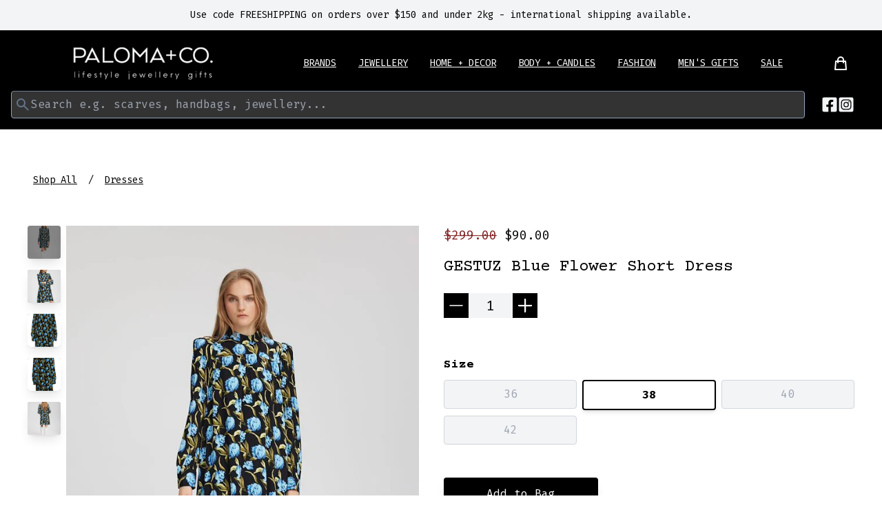

--- FILE ---
content_type: text/html; charset=utf-8
request_url: https://www.palomaco.com.au/products/gestuz-blue-flower-dress
body_size: 32073
content:
<!doctype html>
<html lang="en">
  <head>
    <meta charset="utf-8">
    <meta http-equiv="X-UA-Compatible" content="IE=edge">
    <meta name="viewport" content="width=device-width,initial-scale=1">
    <meta name="theme-color" content="">
    <link rel="canonical" href="https://www.palomaco.com.au/products/gestuz-blue-flower-dress">
    <link rel="preconnect" href="https://cdn.shopify.com" crossorigin><link rel="icon" type="image/png" href="//www.palomaco.com.au/cdn/shop/files/paloma-co-favicon.png?crop=center&height=32&v=1714095079&width=32"><title>
      GESTUZ Blue Flower Short Dress
 &ndash; Paloma + Co</title>
    
    
    
      <meta name="description" content="GESTUZ - Amber check blazer. wool and recycled materials. Boutique King William Rd, Adelaide. Gestuz clothing Adelaide. Designer fashion Adelaide. Cashmere knit. Sustainable fashion. Homeware store Adelaide. Gestuz dress. Fashion women. Black dress. Gestuz suit. Pants suit. Paloma and Co. Corporate fashion. Blazer.">
    

    

<meta property="og:site_name" content="Paloma + Co">
<meta property="og:url" content="https://www.palomaco.com.au/products/gestuz-blue-flower-dress">
<meta property="og:title" content="GESTUZ Blue Flower Short Dress">
<meta property="og:type" content="product">
<meta property="og:description" content="GESTUZ - Amber check blazer. wool and recycled materials. Boutique King William Rd, Adelaide. Gestuz clothing Adelaide. Designer fashion Adelaide. Cashmere knit. Sustainable fashion. Homeware store Adelaide. Gestuz dress. Fashion women. Black dress. Gestuz suit. Pants suit. Paloma and Co. Corporate fashion. Blazer."><meta property="og:image" content="http://www.palomaco.com.au/cdn/shop/files/gestuzblueflowerdressflower-army-blue-piagz-dress.jpg?v=1710042963">
  <meta property="og:image:secure_url" content="https://www.palomaco.com.au/cdn/shop/files/gestuzblueflowerdressflower-army-blue-piagz-dress.jpg?v=1710042963">
  <meta property="og:image:width" content="610">
  <meta property="og:image:height" content="915"><meta property="og:price:amount" content="90.00">
  <meta property="og:price:currency" content="AUD"><meta name="twitter:card" content="summary_large_image">
<meta name="twitter:title" content="GESTUZ Blue Flower Short Dress">
<meta name="twitter:description" content="GESTUZ - Amber check blazer. wool and recycled materials. Boutique King William Rd, Adelaide. Gestuz clothing Adelaide. Designer fashion Adelaide. Cashmere knit. Sustainable fashion. Homeware store Adelaide. Gestuz dress. Fashion women. Black dress. Gestuz suit. Pants suit. Paloma and Co. Corporate fashion. Blazer.">


    <script type="module" src="//www.palomaco.com.au/cdn/shop/t/16/assets/app.min.js?v=34916745777008429221718851875"></script>

    <script>window.performance && window.performance.mark && window.performance.mark('shopify.content_for_header.start');</script><meta name="facebook-domain-verification" content="unuybtvpppe56t0b6gu6vefakpmg8m">
<meta id="shopify-digital-wallet" name="shopify-digital-wallet" content="/15811781/digital_wallets/dialog">
<meta name="shopify-checkout-api-token" content="7d3dcb05d1c0e691565261a8ebe7a5f2">
<meta id="in-context-paypal-metadata" data-shop-id="15811781" data-venmo-supported="false" data-environment="production" data-locale="en_US" data-paypal-v4="true" data-currency="AUD">
<link rel="alternate" type="application/json+oembed" href="https://www.palomaco.com.au/products/gestuz-blue-flower-dress.oembed">
<script async="async" src="/checkouts/internal/preloads.js?locale=en-AU"></script>
<link rel="preconnect" href="https://shop.app" crossorigin="anonymous">
<script async="async" src="https://shop.app/checkouts/internal/preloads.js?locale=en-AU&shop_id=15811781" crossorigin="anonymous"></script>
<script id="apple-pay-shop-capabilities" type="application/json">{"shopId":15811781,"countryCode":"AU","currencyCode":"AUD","merchantCapabilities":["supports3DS"],"merchantId":"gid:\/\/shopify\/Shop\/15811781","merchantName":"Paloma + Co","requiredBillingContactFields":["postalAddress","email","phone"],"requiredShippingContactFields":["postalAddress","email","phone"],"shippingType":"shipping","supportedNetworks":["visa","masterCard","amex","jcb"],"total":{"type":"pending","label":"Paloma + Co","amount":"1.00"},"shopifyPaymentsEnabled":true,"supportsSubscriptions":true}</script>
<script id="shopify-features" type="application/json">{"accessToken":"7d3dcb05d1c0e691565261a8ebe7a5f2","betas":["rich-media-storefront-analytics"],"domain":"www.palomaco.com.au","predictiveSearch":true,"shopId":15811781,"locale":"en"}</script>
<script>var Shopify = Shopify || {};
Shopify.shop = "palomaco.myshopify.com";
Shopify.locale = "en";
Shopify.currency = {"active":"AUD","rate":"1.0"};
Shopify.country = "AU";
Shopify.theme = {"name":"shopify-sanico-theme\/master","id":136886911154,"schema_name":"Sanico Theme","schema_version":"1.0.0","theme_store_id":null,"role":"main"};
Shopify.theme.handle = "null";
Shopify.theme.style = {"id":null,"handle":null};
Shopify.cdnHost = "www.palomaco.com.au/cdn";
Shopify.routes = Shopify.routes || {};
Shopify.routes.root = "/";</script>
<script type="module">!function(o){(o.Shopify=o.Shopify||{}).modules=!0}(window);</script>
<script>!function(o){function n(){var o=[];function n(){o.push(Array.prototype.slice.apply(arguments))}return n.q=o,n}var t=o.Shopify=o.Shopify||{};t.loadFeatures=n(),t.autoloadFeatures=n()}(window);</script>
<script>
  window.ShopifyPay = window.ShopifyPay || {};
  window.ShopifyPay.apiHost = "shop.app\/pay";
  window.ShopifyPay.redirectState = null;
</script>
<script id="shop-js-analytics" type="application/json">{"pageType":"product"}</script>
<script defer="defer" async type="module" src="//www.palomaco.com.au/cdn/shopifycloud/shop-js/modules/v2/client.init-shop-cart-sync_BdyHc3Nr.en.esm.js"></script>
<script defer="defer" async type="module" src="//www.palomaco.com.au/cdn/shopifycloud/shop-js/modules/v2/chunk.common_Daul8nwZ.esm.js"></script>
<script type="module">
  await import("//www.palomaco.com.au/cdn/shopifycloud/shop-js/modules/v2/client.init-shop-cart-sync_BdyHc3Nr.en.esm.js");
await import("//www.palomaco.com.au/cdn/shopifycloud/shop-js/modules/v2/chunk.common_Daul8nwZ.esm.js");

  window.Shopify.SignInWithShop?.initShopCartSync?.({"fedCMEnabled":true,"windoidEnabled":true});

</script>
<script>
  window.Shopify = window.Shopify || {};
  if (!window.Shopify.featureAssets) window.Shopify.featureAssets = {};
  window.Shopify.featureAssets['shop-js'] = {"shop-cart-sync":["modules/v2/client.shop-cart-sync_QYOiDySF.en.esm.js","modules/v2/chunk.common_Daul8nwZ.esm.js"],"init-fed-cm":["modules/v2/client.init-fed-cm_DchLp9rc.en.esm.js","modules/v2/chunk.common_Daul8nwZ.esm.js"],"shop-button":["modules/v2/client.shop-button_OV7bAJc5.en.esm.js","modules/v2/chunk.common_Daul8nwZ.esm.js"],"init-windoid":["modules/v2/client.init-windoid_DwxFKQ8e.en.esm.js","modules/v2/chunk.common_Daul8nwZ.esm.js"],"shop-cash-offers":["modules/v2/client.shop-cash-offers_DWtL6Bq3.en.esm.js","modules/v2/chunk.common_Daul8nwZ.esm.js","modules/v2/chunk.modal_CQq8HTM6.esm.js"],"shop-toast-manager":["modules/v2/client.shop-toast-manager_CX9r1SjA.en.esm.js","modules/v2/chunk.common_Daul8nwZ.esm.js"],"init-shop-email-lookup-coordinator":["modules/v2/client.init-shop-email-lookup-coordinator_UhKnw74l.en.esm.js","modules/v2/chunk.common_Daul8nwZ.esm.js"],"pay-button":["modules/v2/client.pay-button_DzxNnLDY.en.esm.js","modules/v2/chunk.common_Daul8nwZ.esm.js"],"avatar":["modules/v2/client.avatar_BTnouDA3.en.esm.js"],"init-shop-cart-sync":["modules/v2/client.init-shop-cart-sync_BdyHc3Nr.en.esm.js","modules/v2/chunk.common_Daul8nwZ.esm.js"],"shop-login-button":["modules/v2/client.shop-login-button_D8B466_1.en.esm.js","modules/v2/chunk.common_Daul8nwZ.esm.js","modules/v2/chunk.modal_CQq8HTM6.esm.js"],"init-customer-accounts-sign-up":["modules/v2/client.init-customer-accounts-sign-up_C8fpPm4i.en.esm.js","modules/v2/client.shop-login-button_D8B466_1.en.esm.js","modules/v2/chunk.common_Daul8nwZ.esm.js","modules/v2/chunk.modal_CQq8HTM6.esm.js"],"init-shop-for-new-customer-accounts":["modules/v2/client.init-shop-for-new-customer-accounts_CVTO0Ztu.en.esm.js","modules/v2/client.shop-login-button_D8B466_1.en.esm.js","modules/v2/chunk.common_Daul8nwZ.esm.js","modules/v2/chunk.modal_CQq8HTM6.esm.js"],"init-customer-accounts":["modules/v2/client.init-customer-accounts_dRgKMfrE.en.esm.js","modules/v2/client.shop-login-button_D8B466_1.en.esm.js","modules/v2/chunk.common_Daul8nwZ.esm.js","modules/v2/chunk.modal_CQq8HTM6.esm.js"],"shop-follow-button":["modules/v2/client.shop-follow-button_CkZpjEct.en.esm.js","modules/v2/chunk.common_Daul8nwZ.esm.js","modules/v2/chunk.modal_CQq8HTM6.esm.js"],"lead-capture":["modules/v2/client.lead-capture_BntHBhfp.en.esm.js","modules/v2/chunk.common_Daul8nwZ.esm.js","modules/v2/chunk.modal_CQq8HTM6.esm.js"],"checkout-modal":["modules/v2/client.checkout-modal_CfxcYbTm.en.esm.js","modules/v2/chunk.common_Daul8nwZ.esm.js","modules/v2/chunk.modal_CQq8HTM6.esm.js"],"shop-login":["modules/v2/client.shop-login_Da4GZ2H6.en.esm.js","modules/v2/chunk.common_Daul8nwZ.esm.js","modules/v2/chunk.modal_CQq8HTM6.esm.js"],"payment-terms":["modules/v2/client.payment-terms_MV4M3zvL.en.esm.js","modules/v2/chunk.common_Daul8nwZ.esm.js","modules/v2/chunk.modal_CQq8HTM6.esm.js"]};
</script>
<script id="__st">var __st={"a":15811781,"offset":37800,"reqid":"df3aa976-65d9-4d9e-b400-30e3cf9860ee-1769000661","pageurl":"www.palomaco.com.au\/products\/gestuz-blue-flower-dress","u":"d9f3c9ed73af","p":"product","rtyp":"product","rid":7963821277362};</script>
<script>window.ShopifyPaypalV4VisibilityTracking = true;</script>
<script id="captcha-bootstrap">!function(){'use strict';const t='contact',e='account',n='new_comment',o=[[t,t],['blogs',n],['comments',n],[t,'customer']],c=[[e,'customer_login'],[e,'guest_login'],[e,'recover_customer_password'],[e,'create_customer']],r=t=>t.map((([t,e])=>`form[action*='/${t}']:not([data-nocaptcha='true']) input[name='form_type'][value='${e}']`)).join(','),a=t=>()=>t?[...document.querySelectorAll(t)].map((t=>t.form)):[];function s(){const t=[...o],e=r(t);return a(e)}const i='password',u='form_key',d=['recaptcha-v3-token','g-recaptcha-response','h-captcha-response',i],f=()=>{try{return window.sessionStorage}catch{return}},m='__shopify_v',_=t=>t.elements[u];function p(t,e,n=!1){try{const o=window.sessionStorage,c=JSON.parse(o.getItem(e)),{data:r}=function(t){const{data:e,action:n}=t;return t[m]||n?{data:e,action:n}:{data:t,action:n}}(c);for(const[e,n]of Object.entries(r))t.elements[e]&&(t.elements[e].value=n);n&&o.removeItem(e)}catch(o){console.error('form repopulation failed',{error:o})}}const l='form_type',E='cptcha';function T(t){t.dataset[E]=!0}const w=window,h=w.document,L='Shopify',v='ce_forms',y='captcha';let A=!1;((t,e)=>{const n=(g='f06e6c50-85a8-45c8-87d0-21a2b65856fe',I='https://cdn.shopify.com/shopifycloud/storefront-forms-hcaptcha/ce_storefront_forms_captcha_hcaptcha.v1.5.2.iife.js',D={infoText:'Protected by hCaptcha',privacyText:'Privacy',termsText:'Terms'},(t,e,n)=>{const o=w[L][v],c=o.bindForm;if(c)return c(t,g,e,D).then(n);var r;o.q.push([[t,g,e,D],n]),r=I,A||(h.body.append(Object.assign(h.createElement('script'),{id:'captcha-provider',async:!0,src:r})),A=!0)});var g,I,D;w[L]=w[L]||{},w[L][v]=w[L][v]||{},w[L][v].q=[],w[L][y]=w[L][y]||{},w[L][y].protect=function(t,e){n(t,void 0,e),T(t)},Object.freeze(w[L][y]),function(t,e,n,w,h,L){const[v,y,A,g]=function(t,e,n){const i=e?o:[],u=t?c:[],d=[...i,...u],f=r(d),m=r(i),_=r(d.filter((([t,e])=>n.includes(e))));return[a(f),a(m),a(_),s()]}(w,h,L),I=t=>{const e=t.target;return e instanceof HTMLFormElement?e:e&&e.form},D=t=>v().includes(t);t.addEventListener('submit',(t=>{const e=I(t);if(!e)return;const n=D(e)&&!e.dataset.hcaptchaBound&&!e.dataset.recaptchaBound,o=_(e),c=g().includes(e)&&(!o||!o.value);(n||c)&&t.preventDefault(),c&&!n&&(function(t){try{if(!f())return;!function(t){const e=f();if(!e)return;const n=_(t);if(!n)return;const o=n.value;o&&e.removeItem(o)}(t);const e=Array.from(Array(32),(()=>Math.random().toString(36)[2])).join('');!function(t,e){_(t)||t.append(Object.assign(document.createElement('input'),{type:'hidden',name:u})),t.elements[u].value=e}(t,e),function(t,e){const n=f();if(!n)return;const o=[...t.querySelectorAll(`input[type='${i}']`)].map((({name:t})=>t)),c=[...d,...o],r={};for(const[a,s]of new FormData(t).entries())c.includes(a)||(r[a]=s);n.setItem(e,JSON.stringify({[m]:1,action:t.action,data:r}))}(t,e)}catch(e){console.error('failed to persist form',e)}}(e),e.submit())}));const S=(t,e)=>{t&&!t.dataset[E]&&(n(t,e.some((e=>e===t))),T(t))};for(const o of['focusin','change'])t.addEventListener(o,(t=>{const e=I(t);D(e)&&S(e,y())}));const B=e.get('form_key'),M=e.get(l),P=B&&M;t.addEventListener('DOMContentLoaded',(()=>{const t=y();if(P)for(const e of t)e.elements[l].value===M&&p(e,B);[...new Set([...A(),...v().filter((t=>'true'===t.dataset.shopifyCaptcha))])].forEach((e=>S(e,t)))}))}(h,new URLSearchParams(w.location.search),n,t,e,['guest_login'])})(!0,!0)}();</script>
<script integrity="sha256-4kQ18oKyAcykRKYeNunJcIwy7WH5gtpwJnB7kiuLZ1E=" data-source-attribution="shopify.loadfeatures" defer="defer" src="//www.palomaco.com.au/cdn/shopifycloud/storefront/assets/storefront/load_feature-a0a9edcb.js" crossorigin="anonymous"></script>
<script crossorigin="anonymous" defer="defer" src="//www.palomaco.com.au/cdn/shopifycloud/storefront/assets/shopify_pay/storefront-65b4c6d7.js?v=20250812"></script>
<script data-source-attribution="shopify.dynamic_checkout.dynamic.init">var Shopify=Shopify||{};Shopify.PaymentButton=Shopify.PaymentButton||{isStorefrontPortableWallets:!0,init:function(){window.Shopify.PaymentButton.init=function(){};var t=document.createElement("script");t.src="https://www.palomaco.com.au/cdn/shopifycloud/portable-wallets/latest/portable-wallets.en.js",t.type="module",document.head.appendChild(t)}};
</script>
<script data-source-attribution="shopify.dynamic_checkout.buyer_consent">
  function portableWalletsHideBuyerConsent(e){var t=document.getElementById("shopify-buyer-consent"),n=document.getElementById("shopify-subscription-policy-button");t&&n&&(t.classList.add("hidden"),t.setAttribute("aria-hidden","true"),n.removeEventListener("click",e))}function portableWalletsShowBuyerConsent(e){var t=document.getElementById("shopify-buyer-consent"),n=document.getElementById("shopify-subscription-policy-button");t&&n&&(t.classList.remove("hidden"),t.removeAttribute("aria-hidden"),n.addEventListener("click",e))}window.Shopify?.PaymentButton&&(window.Shopify.PaymentButton.hideBuyerConsent=portableWalletsHideBuyerConsent,window.Shopify.PaymentButton.showBuyerConsent=portableWalletsShowBuyerConsent);
</script>
<script data-source-attribution="shopify.dynamic_checkout.cart.bootstrap">document.addEventListener("DOMContentLoaded",(function(){function t(){return document.querySelector("shopify-accelerated-checkout-cart, shopify-accelerated-checkout")}if(t())Shopify.PaymentButton.init();else{new MutationObserver((function(e,n){t()&&(Shopify.PaymentButton.init(),n.disconnect())})).observe(document.body,{childList:!0,subtree:!0})}}));
</script>
<link id="shopify-accelerated-checkout-styles" rel="stylesheet" media="screen" href="https://www.palomaco.com.au/cdn/shopifycloud/portable-wallets/latest/accelerated-checkout-backwards-compat.css" crossorigin="anonymous">
<style id="shopify-accelerated-checkout-cart">
        #shopify-buyer-consent {
  margin-top: 1em;
  display: inline-block;
  width: 100%;
}

#shopify-buyer-consent.hidden {
  display: none;
}

#shopify-subscription-policy-button {
  background: none;
  border: none;
  padding: 0;
  text-decoration: underline;
  font-size: inherit;
  cursor: pointer;
}

#shopify-subscription-policy-button::before {
  box-shadow: none;
}

      </style>

<script>window.performance && window.performance.mark && window.performance.mark('shopify.content_for_header.end');</script>

    <style data-shopify>
      .grecaptcha-badge {
        visibility: hidden;
      }
    </style>

    


<style data-shopify>
  :root {
    --sanico-font-header:"Courier Prime", monospace ;
    --sanico-font-body:"Fira Mono", monospace ;
  }

  
    /* latin-ext */
@font-face {
  font-family: 'Courier Prime';
  font-style: italic;
  font-weight: 400;
  font-display: swap;
  src: url(//www.palomaco.com.au/cdn/shop/t/16/assets/courier-prime-u-4n0q2lgwslOqpF_6gQ8kELawRZVsf6hPvhPUWH.woff2?v=38701210895852906751714094995) format('woff2');
  unicode-range: U+0100-02AF, U+0304, U+0308, U+0329, U+1E00-1E9F, U+1EF2-1EFF, U+2020, U+20A0-20AB, U+20AD-20C0, U+2113, U+2C60-2C7F, U+A720-A7FF;
}
/* latin */
@font-face {
  font-family: 'Courier Prime';
  font-style: italic;
  font-weight: 400;
  font-display: swap;
  src: url(//www.palomaco.com.au/cdn/shop/t/16/assets/courier-prime-u-4n0q2lgwslOqpF_6gQ8kELawRZWMf6hPvhPQ.woff2?v=39697631581746670511714094995) format('woff2');
  unicode-range: U+0000-00FF, U+0131, U+0152-0153, U+02BB-02BC, U+02C6, U+02DA, U+02DC, U+0304, U+0308, U+0329, U+2000-206F, U+2074, U+20AC, U+2122, U+2191, U+2193, U+2212, U+2215, U+FEFF, U+FFFD;
}
/* latin-ext */
@font-face {
  font-family: 'Courier Prime';
  font-style: italic;
  font-weight: 700;
  font-display: swap;
  src: url(//www.palomaco.com.au/cdn/shop/t/16/assets/courier-prime-u-4i0q2lgwslOqpF_6gQ8kELawRR4-Lvp9nsF3-OA6Fw.woff2?v=127797638184331623671714094994) format('woff2');
  unicode-range: U+0100-02AF, U+0304, U+0308, U+0329, U+1E00-1E9F, U+1EF2-1EFF, U+2020, U+20A0-20AB, U+20AD-20C0, U+2113, U+2C60-2C7F, U+A720-A7FF;
}
/* latin */
@font-face {
  font-family: 'Courier Prime';
  font-style: italic;
  font-weight: 700;
  font-display: swap;
  src: url(//www.palomaco.com.au/cdn/shop/t/16/assets/courier-prime-u-4i0q2lgwslOqpF_6gQ8kELawRR4-LvqdnsF3-OAw.woff2?v=164155230458435693391714094995) format('woff2');
  unicode-range: U+0000-00FF, U+0131, U+0152-0153, U+02BB-02BC, U+02C6, U+02DA, U+02DC, U+0304, U+0308, U+0329, U+2000-206F, U+2074, U+20AC, U+2122, U+2191, U+2193, U+2212, U+2215, U+FEFF, U+FFFD;
}
/* latin-ext */
@font-face {
  font-family: 'Courier Prime';
  font-style: normal;
  font-weight: 400;
  font-display: swap;
  src: url(//www.palomaco.com.au/cdn/shop/t/16/assets/courier-prime-u-450q2lgwslOqpF_6gQ8kELaw9pWs39pvnRPA.woff2?v=53394278830872424741714094994) format('woff2');
  unicode-range: U+0100-02AF, U+0304, U+0308, U+0329, U+1E00-1E9F, U+1EF2-1EFF, U+2020, U+20A0-20AB, U+20AD-20C0, U+2113, U+2C60-2C7F, U+A720-A7FF;
}
/* latin */
@font-face {
  font-family: 'Courier Prime';
  font-style: normal;
  font-weight: 400;
  font-display: swap;
  src: url(//www.palomaco.com.au/cdn/shop/t/16/assets/courier-prime-u-450q2lgwslOqpF_6gQ8kELawFpWs39pvk.woff2?v=19519503158145786221714094995) format('woff2');
  unicode-range: U+0000-00FF, U+0131, U+0152-0153, U+02BB-02BC, U+02C6, U+02DA, U+02DC, U+0304, U+0308, U+0329, U+2000-206F, U+2074, U+20AC, U+2122, U+2191, U+2193, U+2212, U+2215, U+FEFF, U+FFFD;
}
/* latin-ext */
@font-face {
  font-family: 'Courier Prime';
  font-style: normal;
  font-weight: 700;
  font-display: swap;
  src: url(//www.palomaco.com.au/cdn/shop/t/16/assets/courier-prime-u-4k0q2lgwslOqpF_6gQ8kELY7pMT-7fq9PrNX2-Ag.woff2?v=155535937331354263541714094995) format('woff2');
  unicode-range: U+0100-02AF, U+0304, U+0308, U+0329, U+1E00-1E9F, U+1EF2-1EFF, U+2020, U+20A0-20AB, U+20AD-20C0, U+2113, U+2C60-2C7F, U+A720-A7FF;
}
/* latin */
@font-face {
  font-family: 'Courier Prime';
  font-style: normal;
  font-weight: 700;
  font-display: swap;
  src: url(//www.palomaco.com.au/cdn/shop/t/16/assets/courier-prime-u-4k0q2lgwslOqpF_6gQ8kELY7pMT-Dfq9PrNX0.woff2?v=124696523261251329111714094994) format('woff2');
  unicode-range: U+0000-00FF, U+0131, U+0152-0153, U+02BB-02BC, U+02C6, U+02DA, U+02DC, U+0304, U+0308, U+0329, U+2000-206F, U+2074, U+20AC, U+2122, U+2191, U+2193, U+2212, U+2215, U+FEFF, U+FFFD;
}

  
/* cyrillic-ext */
@font-face {
  font-family: 'Fira Mono';
  font-style: normal;
  font-weight: 400;
  font-display: swap;
  src: url(//www.palomaco.com.au/cdn/shop/t/16/assets/fira-mono-N0bX2SlFPv1weGeLZDtgK_7Ss9XZYalI.woff2?v=50138844364129748871714094994) format('woff2');
  unicode-range: U+0460-052F, U+1C80-1C88, U+20B4, U+2DE0-2DFF, U+A640-A69F, U+FE2E-FE2F;
}
/* cyrillic */
@font-face {
  font-family: 'Fira Mono';
  font-style: normal;
  font-weight: 400;
  font-display: swap;
  src: url(//www.palomaco.com.au/cdn/shop/t/16/assets/fira-mono-N0bX2SlFPv1weGeLZDtgIv7Ss9XZYalI.woff2?v=61276301256535992061714094994) format('woff2');
  unicode-range: U+0301, U+0400-045F, U+0490-0491, U+04B0-04B1, U+2116;
}
/* greek-ext */
@font-face {
  font-family: 'Fira Mono';
  font-style: normal;
  font-weight: 400;
  font-display: swap;
  src: url(//www.palomaco.com.au/cdn/shop/t/16/assets/fira-mono-N0bX2SlFPv1weGeLZDtgKv7Ss9XZYalI.woff2?v=11279745917041807851714094995) format('woff2');
  unicode-range: U+1F00-1FFF;
}
/* greek */
@font-face {
  font-family: 'Fira Mono';
  font-style: normal;
  font-weight: 400;
  font-display: swap;
  src: url(//www.palomaco.com.au/cdn/shop/t/16/assets/fira-mono-N0bX2SlFPv1weGeLZDtgJf7Ss9XZYalI.woff2?v=128006080525085730131714094994) format('woff2');
  unicode-range: U+0370-0377, U+037A-037F, U+0384-038A, U+038C, U+038E-03A1, U+03A3-03FF;
}
/* latin-ext */
@font-face {
  font-family: 'Fira Mono';
  font-style: normal;
  font-weight: 400;
  font-display: swap;
  src: url(//www.palomaco.com.au/cdn/shop/t/16/assets/fira-mono-N0bX2SlFPv1weGeLZDtgKP7Ss9XZYalI.woff2?v=64339494491527279481714094994) format('woff2');
  unicode-range: U+0100-02AF, U+0304, U+0308, U+0329, U+1E00-1E9F, U+1EF2-1EFF, U+2020, U+20A0-20AB, U+20AD-20C0, U+2113, U+2C60-2C7F, U+A720-A7FF;
}
/* latin */
@font-face {
  font-family: 'Fira Mono';
  font-style: normal;
  font-weight: 400;
  font-display: swap;
  src: url(//www.palomaco.com.au/cdn/shop/t/16/assets/fira-mono-N0bX2SlFPv1weGeLZDtgJv7Ss9XZYQ.woff2?v=58922915966429477371714094994) format('woff2');
  unicode-range: U+0000-00FF, U+0131, U+0152-0153, U+02BB-02BC, U+02C6, U+02DA, U+02DC, U+0304, U+0308, U+0329, U+2000-206F, U+2074, U+20AC, U+2122, U+2191, U+2193, U+2212, U+2215, U+FEFF, U+FFFD;
}
/* cyrillic-ext */
@font-face {
  font-family: 'Fira Mono';
  font-style: normal;
  font-weight: 500;
  font-display: swap;
  src: url(//www.palomaco.com.au/cdn/shop/t/16/assets/fira-mono-N0bS2SlFPv1weGeLZDto1d3Hk_fUS5NBBASF.woff2?v=137862373956158446521714094995) format('woff2');
  unicode-range: U+0460-052F, U+1C80-1C88, U+20B4, U+2DE0-2DFF, U+A640-A69F, U+FE2E-FE2F;
}
/* cyrillic */
@font-face {
  font-family: 'Fira Mono';
  font-style: normal;
  font-weight: 500;
  font-display: swap;
  src: url(//www.palomaco.com.au/cdn/shop/t/16/assets/fira-mono-N0bS2SlFPv1weGeLZDto1d3HmvfUS5NBBASF.woff2?v=133010682659903174501714094995) format('woff2');
  unicode-range: U+0301, U+0400-045F, U+0490-0491, U+04B0-04B1, U+2116;
}
/* greek-ext */
@font-face {
  font-family: 'Fira Mono';
  font-style: normal;
  font-weight: 500;
  font-display: swap;
  src: url(//www.palomaco.com.au/cdn/shop/t/16/assets/fira-mono-N0bS2SlFPv1weGeLZDto1d3HkvfUS5NBBASF.woff2?v=114189635606168176351714094995) format('woff2');
  unicode-range: U+1F00-1FFF;
}
/* greek */
@font-face {
  font-family: 'Fira Mono';
  font-style: normal;
  font-weight: 500;
  font-display: swap;
  src: url(//www.palomaco.com.au/cdn/shop/t/16/assets/fira-mono-N0bS2SlFPv1weGeLZDto1d3HnffUS5NBBASF.woff2?v=17510412825923394571714094995) format('woff2');
  unicode-range: U+0370-0377, U+037A-037F, U+0384-038A, U+038C, U+038E-03A1, U+03A3-03FF;
}
/* latin-ext */
@font-face {
  font-family: 'Fira Mono';
  font-style: normal;
  font-weight: 500;
  font-display: swap;
  src: url(//www.palomaco.com.au/cdn/shop/t/16/assets/fira-mono-N0bS2SlFPv1weGeLZDto1d3HkPfUS5NBBASF.woff2?v=82766574919031184261714094995) format('woff2');
  unicode-range: U+0100-02AF, U+0304, U+0308, U+0329, U+1E00-1E9F, U+1EF2-1EFF, U+2020, U+20A0-20AB, U+20AD-20C0, U+2113, U+2C60-2C7F, U+A720-A7FF;
}
/* latin */
@font-face {
  font-family: 'Fira Mono';
  font-style: normal;
  font-weight: 500;
  font-display: swap;
  src: url(//www.palomaco.com.au/cdn/shop/t/16/assets/fira-mono-N0bS2SlFPv1weGeLZDto1d3HnvfUS5NBBA.woff2?v=89219827386190696891714094994) format('woff2');
  unicode-range: U+0000-00FF, U+0131, U+0152-0153, U+02BB-02BC, U+02C6, U+02DA, U+02DC, U+0304, U+0308, U+0329, U+2000-206F, U+2074, U+20AC, U+2122, U+2191, U+2193, U+2212, U+2215, U+FEFF, U+FFFD;
}
/* cyrillic-ext */
@font-face {
  font-family: 'Fira Mono';
  font-style: normal;
  font-weight: 700;
  font-display: swap;
  src: url(//www.palomaco.com.au/cdn/shop/t/16/assets/fira-mono-N0bS2SlFPv1weGeLZDtondvHk_fUS5NBBASF.woff2?v=97594103728604562831714094995) format('woff2');
  unicode-range: U+0460-052F, U+1C80-1C88, U+20B4, U+2DE0-2DFF, U+A640-A69F, U+FE2E-FE2F;
}
/* cyrillic */
@font-face {
  font-family: 'Fira Mono';
  font-style: normal;
  font-weight: 700;
  font-display: swap;
  src: url(//www.palomaco.com.au/cdn/shop/t/16/assets/fira-mono-N0bS2SlFPv1weGeLZDtondvHmvfUS5NBBASF.woff2?v=44320152353432165411714094994) format('woff2');
  unicode-range: U+0301, U+0400-045F, U+0490-0491, U+04B0-04B1, U+2116;
}
/* greek-ext */
@font-face {
  font-family: 'Fira Mono';
  font-style: normal;
  font-weight: 700;
  font-display: swap;
  src: url(//www.palomaco.com.au/cdn/shop/t/16/assets/fira-mono-N0bS2SlFPv1weGeLZDtondvHkvfUS5NBBASF.woff2?v=16814418320082297621714094995) format('woff2');
  unicode-range: U+1F00-1FFF;
}
/* greek */
@font-face {
  font-family: 'Fira Mono';
  font-style: normal;
  font-weight: 700;
  font-display: swap;
  src: url(//www.palomaco.com.au/cdn/shop/t/16/assets/fira-mono-N0bS2SlFPv1weGeLZDtondvHnffUS5NBBASF.woff2?v=59105531375772993001714094994) format('woff2');
  unicode-range: U+0370-0377, U+037A-037F, U+0384-038A, U+038C, U+038E-03A1, U+03A3-03FF;
}
/* latin-ext */
@font-face {
  font-family: 'Fira Mono';
  font-style: normal;
  font-weight: 700;
  font-display: swap;
  src: url(//www.palomaco.com.au/cdn/shop/t/16/assets/fira-mono-N0bS2SlFPv1weGeLZDtondvHkPfUS5NBBASF.woff2?v=58454201015161768621714094995) format('woff2');
  unicode-range: U+0100-02AF, U+0304, U+0308, U+0329, U+1E00-1E9F, U+1EF2-1EFF, U+2020, U+20A0-20AB, U+20AD-20C0, U+2113, U+2C60-2C7F, U+A720-A7FF;
}
/* latin */
@font-face {
  font-family: 'Fira Mono';
  font-style: normal;
  font-weight: 700;
  font-display: swap;
  src: url(//www.palomaco.com.au/cdn/shop/t/16/assets/fira-mono-N0bS2SlFPv1weGeLZDtondvHnvfUS5NBBA.woff2?v=56133887012959049681714094995) format('woff2');
  unicode-range: U+0000-00FF, U+0131, U+0152-0153, U+02BB-02BC, U+02C6, U+02DA, U+02DC, U+0304, U+0308, U+0329, U+2000-206F, U+2074, U+20AC, U+2122, U+2191, U+2193, U+2212, U+2215, U+FEFF, U+FFFD;
}

html {
    font-family: var(--sanico-font-body);
  }

  h1, h2, h3, h4, h5, h6 {
    font-family: var(--sanico-font-header);
  }

</style>



    <link rel="preload" as="font" href="//www.palomaco.com.au/cdn/shop/t/16/assets/courier-prime-u-450q2lgwslOqpF_6gQ8kELawFpWs39pvk.woff2?v=19519503158145786221714094995" type="font/woff2" crossorigin>
    <link rel="preload" as="font" href="//www.palomaco.com.au/cdn/shop/t/16/assets/courier-prime-u-4k0q2lgwslOqpF_6gQ8kELY7pMT-Dfq9PrNX0.woff2?v=124696523261251329111714094994" type="font/woff2" crossorigin>
    <link rel="preload" as="font" href="//www.palomaco.com.au/cdn/shop/t/16/assets/courier-prime-u-450q2lgwslOqpF_6gQ8kELaw9pWs39pvnRPA.woff2?v=53394278830872424741714094994" type="font/woff2" crossorigin>



    <link rel="preload" as="font" href="//www.palomaco.com.au/cdn/shop/t/16/assets/fira-mono-N0bX2SlFPv1weGeLZDtgJv7Ss9XZYQ.woff2?v=58922915966429477371714094994" type="font/woff2" crossorigin>
    <link rel="preload" as="font" href="//www.palomaco.com.au/cdn/shop/t/16/assets/fira-mono-N0bS2SlFPv1weGeLZDtondvHnvfUS5NBBA.woff2?v=56133887012959049681714094995" type="font/woff2" crossorigin>



    <link href="//www.palomaco.com.au/cdn/shop/t/16/assets/app.css?v=53032967033184223721720225589" rel="stylesheet" type="text/css" media="all" />

    <script>document.documentElement.className = document.documentElement.className.replace('no-js', 'js');
    if (Shopify.designMode) {
      document.documentElement.classList.add('shopify-design-mode');
    }
    </script>
  <!-- BEGIN app block: shopify://apps/klaviyo-email-marketing-sms/blocks/klaviyo-onsite-embed/2632fe16-c075-4321-a88b-50b567f42507 -->












  <script async src="https://static.klaviyo.com/onsite/js/V4zjkj/klaviyo.js?company_id=V4zjkj"></script>
  <script>!function(){if(!window.klaviyo){window._klOnsite=window._klOnsite||[];try{window.klaviyo=new Proxy({},{get:function(n,i){return"push"===i?function(){var n;(n=window._klOnsite).push.apply(n,arguments)}:function(){for(var n=arguments.length,o=new Array(n),w=0;w<n;w++)o[w]=arguments[w];var t="function"==typeof o[o.length-1]?o.pop():void 0,e=new Promise((function(n){window._klOnsite.push([i].concat(o,[function(i){t&&t(i),n(i)}]))}));return e}}})}catch(n){window.klaviyo=window.klaviyo||[],window.klaviyo.push=function(){var n;(n=window._klOnsite).push.apply(n,arguments)}}}}();</script>

  
    <script id="viewed_product">
      if (item == null) {
        var _learnq = _learnq || [];

        var MetafieldReviews = null
        var MetafieldYotpoRating = null
        var MetafieldYotpoCount = null
        var MetafieldLooxRating = null
        var MetafieldLooxCount = null
        var okendoProduct = null
        var okendoProductReviewCount = null
        var okendoProductReviewAverageValue = null
        try {
          // The following fields are used for Customer Hub recently viewed in order to add reviews.
          // This information is not part of __kla_viewed. Instead, it is part of __kla_viewed_reviewed_items
          MetafieldReviews = {};
          MetafieldYotpoRating = null
          MetafieldYotpoCount = null
          MetafieldLooxRating = null
          MetafieldLooxCount = null

          okendoProduct = null
          // If the okendo metafield is not legacy, it will error, which then requires the new json formatted data
          if (okendoProduct && 'error' in okendoProduct) {
            okendoProduct = null
          }
          okendoProductReviewCount = okendoProduct ? okendoProduct.reviewCount : null
          okendoProductReviewAverageValue = okendoProduct ? okendoProduct.reviewAverageValue : null
        } catch (error) {
          console.error('Error in Klaviyo onsite reviews tracking:', error);
        }

        var item = {
          Name: "GESTUZ Blue Flower Short Dress",
          ProductID: 7963821277362,
          Categories: ["Dresses","Fashion","Gestuz","Most Popular Products","Sale","SALE FASHION"],
          ImageURL: "https://www.palomaco.com.au/cdn/shop/files/gestuzblueflowerdressflower-army-blue-piagz-dress_grande.jpg?v=1710042963",
          URL: "https://www.palomaco.com.au/products/gestuz-blue-flower-dress",
          Brand: "Gestuz",
          Price: "$90.00",
          Value: "90.00",
          CompareAtPrice: "$299.00"
        };
        _learnq.push(['track', 'Viewed Product', item]);
        _learnq.push(['trackViewedItem', {
          Title: item.Name,
          ItemId: item.ProductID,
          Categories: item.Categories,
          ImageUrl: item.ImageURL,
          Url: item.URL,
          Metadata: {
            Brand: item.Brand,
            Price: item.Price,
            Value: item.Value,
            CompareAtPrice: item.CompareAtPrice
          },
          metafields:{
            reviews: MetafieldReviews,
            yotpo:{
              rating: MetafieldYotpoRating,
              count: MetafieldYotpoCount,
            },
            loox:{
              rating: MetafieldLooxRating,
              count: MetafieldLooxCount,
            },
            okendo: {
              rating: okendoProductReviewAverageValue,
              count: okendoProductReviewCount,
            }
          }
        }]);
      }
    </script>
  




  <script>
    window.klaviyoReviewsProductDesignMode = false
  </script>







<!-- END app block --><link href="https://monorail-edge.shopifysvc.com" rel="dns-prefetch">
<script>(function(){if ("sendBeacon" in navigator && "performance" in window) {try {var session_token_from_headers = performance.getEntriesByType('navigation')[0].serverTiming.find(x => x.name == '_s').description;} catch {var session_token_from_headers = undefined;}var session_cookie_matches = document.cookie.match(/_shopify_s=([^;]*)/);var session_token_from_cookie = session_cookie_matches && session_cookie_matches.length === 2 ? session_cookie_matches[1] : "";var session_token = session_token_from_headers || session_token_from_cookie || "";function handle_abandonment_event(e) {var entries = performance.getEntries().filter(function(entry) {return /monorail-edge.shopifysvc.com/.test(entry.name);});if (!window.abandonment_tracked && entries.length === 0) {window.abandonment_tracked = true;var currentMs = Date.now();var navigation_start = performance.timing.navigationStart;var payload = {shop_id: 15811781,url: window.location.href,navigation_start,duration: currentMs - navigation_start,session_token,page_type: "product"};window.navigator.sendBeacon("https://monorail-edge.shopifysvc.com/v1/produce", JSON.stringify({schema_id: "online_store_buyer_site_abandonment/1.1",payload: payload,metadata: {event_created_at_ms: currentMs,event_sent_at_ms: currentMs}}));}}window.addEventListener('pagehide', handle_abandonment_event);}}());</script>
<script id="web-pixels-manager-setup">(function e(e,d,r,n,o){if(void 0===o&&(o={}),!Boolean(null===(a=null===(i=window.Shopify)||void 0===i?void 0:i.analytics)||void 0===a?void 0:a.replayQueue)){var i,a;window.Shopify=window.Shopify||{};var t=window.Shopify;t.analytics=t.analytics||{};var s=t.analytics;s.replayQueue=[],s.publish=function(e,d,r){return s.replayQueue.push([e,d,r]),!0};try{self.performance.mark("wpm:start")}catch(e){}var l=function(){var e={modern:/Edge?\/(1{2}[4-9]|1[2-9]\d|[2-9]\d{2}|\d{4,})\.\d+(\.\d+|)|Firefox\/(1{2}[4-9]|1[2-9]\d|[2-9]\d{2}|\d{4,})\.\d+(\.\d+|)|Chrom(ium|e)\/(9{2}|\d{3,})\.\d+(\.\d+|)|(Maci|X1{2}).+ Version\/(15\.\d+|(1[6-9]|[2-9]\d|\d{3,})\.\d+)([,.]\d+|)( \(\w+\)|)( Mobile\/\w+|) Safari\/|Chrome.+OPR\/(9{2}|\d{3,})\.\d+\.\d+|(CPU[ +]OS|iPhone[ +]OS|CPU[ +]iPhone|CPU IPhone OS|CPU iPad OS)[ +]+(15[._]\d+|(1[6-9]|[2-9]\d|\d{3,})[._]\d+)([._]\d+|)|Android:?[ /-](13[3-9]|1[4-9]\d|[2-9]\d{2}|\d{4,})(\.\d+|)(\.\d+|)|Android.+Firefox\/(13[5-9]|1[4-9]\d|[2-9]\d{2}|\d{4,})\.\d+(\.\d+|)|Android.+Chrom(ium|e)\/(13[3-9]|1[4-9]\d|[2-9]\d{2}|\d{4,})\.\d+(\.\d+|)|SamsungBrowser\/([2-9]\d|\d{3,})\.\d+/,legacy:/Edge?\/(1[6-9]|[2-9]\d|\d{3,})\.\d+(\.\d+|)|Firefox\/(5[4-9]|[6-9]\d|\d{3,})\.\d+(\.\d+|)|Chrom(ium|e)\/(5[1-9]|[6-9]\d|\d{3,})\.\d+(\.\d+|)([\d.]+$|.*Safari\/(?![\d.]+ Edge\/[\d.]+$))|(Maci|X1{2}).+ Version\/(10\.\d+|(1[1-9]|[2-9]\d|\d{3,})\.\d+)([,.]\d+|)( \(\w+\)|)( Mobile\/\w+|) Safari\/|Chrome.+OPR\/(3[89]|[4-9]\d|\d{3,})\.\d+\.\d+|(CPU[ +]OS|iPhone[ +]OS|CPU[ +]iPhone|CPU IPhone OS|CPU iPad OS)[ +]+(10[._]\d+|(1[1-9]|[2-9]\d|\d{3,})[._]\d+)([._]\d+|)|Android:?[ /-](13[3-9]|1[4-9]\d|[2-9]\d{2}|\d{4,})(\.\d+|)(\.\d+|)|Mobile Safari.+OPR\/([89]\d|\d{3,})\.\d+\.\d+|Android.+Firefox\/(13[5-9]|1[4-9]\d|[2-9]\d{2}|\d{4,})\.\d+(\.\d+|)|Android.+Chrom(ium|e)\/(13[3-9]|1[4-9]\d|[2-9]\d{2}|\d{4,})\.\d+(\.\d+|)|Android.+(UC? ?Browser|UCWEB|U3)[ /]?(15\.([5-9]|\d{2,})|(1[6-9]|[2-9]\d|\d{3,})\.\d+)\.\d+|SamsungBrowser\/(5\.\d+|([6-9]|\d{2,})\.\d+)|Android.+MQ{2}Browser\/(14(\.(9|\d{2,})|)|(1[5-9]|[2-9]\d|\d{3,})(\.\d+|))(\.\d+|)|K[Aa][Ii]OS\/(3\.\d+|([4-9]|\d{2,})\.\d+)(\.\d+|)/},d=e.modern,r=e.legacy,n=navigator.userAgent;return n.match(d)?"modern":n.match(r)?"legacy":"unknown"}(),u="modern"===l?"modern":"legacy",c=(null!=n?n:{modern:"",legacy:""})[u],f=function(e){return[e.baseUrl,"/wpm","/b",e.hashVersion,"modern"===e.buildTarget?"m":"l",".js"].join("")}({baseUrl:d,hashVersion:r,buildTarget:u}),m=function(e){var d=e.version,r=e.bundleTarget,n=e.surface,o=e.pageUrl,i=e.monorailEndpoint;return{emit:function(e){var a=e.status,t=e.errorMsg,s=(new Date).getTime(),l=JSON.stringify({metadata:{event_sent_at_ms:s},events:[{schema_id:"web_pixels_manager_load/3.1",payload:{version:d,bundle_target:r,page_url:o,status:a,surface:n,error_msg:t},metadata:{event_created_at_ms:s}}]});if(!i)return console&&console.warn&&console.warn("[Web Pixels Manager] No Monorail endpoint provided, skipping logging."),!1;try{return self.navigator.sendBeacon.bind(self.navigator)(i,l)}catch(e){}var u=new XMLHttpRequest;try{return u.open("POST",i,!0),u.setRequestHeader("Content-Type","text/plain"),u.send(l),!0}catch(e){return console&&console.warn&&console.warn("[Web Pixels Manager] Got an unhandled error while logging to Monorail."),!1}}}}({version:r,bundleTarget:l,surface:e.surface,pageUrl:self.location.href,monorailEndpoint:e.monorailEndpoint});try{o.browserTarget=l,function(e){var d=e.src,r=e.async,n=void 0===r||r,o=e.onload,i=e.onerror,a=e.sri,t=e.scriptDataAttributes,s=void 0===t?{}:t,l=document.createElement("script"),u=document.querySelector("head"),c=document.querySelector("body");if(l.async=n,l.src=d,a&&(l.integrity=a,l.crossOrigin="anonymous"),s)for(var f in s)if(Object.prototype.hasOwnProperty.call(s,f))try{l.dataset[f]=s[f]}catch(e){}if(o&&l.addEventListener("load",o),i&&l.addEventListener("error",i),u)u.appendChild(l);else{if(!c)throw new Error("Did not find a head or body element to append the script");c.appendChild(l)}}({src:f,async:!0,onload:function(){if(!function(){var e,d;return Boolean(null===(d=null===(e=window.Shopify)||void 0===e?void 0:e.analytics)||void 0===d?void 0:d.initialized)}()){var d=window.webPixelsManager.init(e)||void 0;if(d){var r=window.Shopify.analytics;r.replayQueue.forEach((function(e){var r=e[0],n=e[1],o=e[2];d.publishCustomEvent(r,n,o)})),r.replayQueue=[],r.publish=d.publishCustomEvent,r.visitor=d.visitor,r.initialized=!0}}},onerror:function(){return m.emit({status:"failed",errorMsg:"".concat(f," has failed to load")})},sri:function(e){var d=/^sha384-[A-Za-z0-9+/=]+$/;return"string"==typeof e&&d.test(e)}(c)?c:"",scriptDataAttributes:o}),m.emit({status:"loading"})}catch(e){m.emit({status:"failed",errorMsg:(null==e?void 0:e.message)||"Unknown error"})}}})({shopId: 15811781,storefrontBaseUrl: "https://www.palomaco.com.au",extensionsBaseUrl: "https://extensions.shopifycdn.com/cdn/shopifycloud/web-pixels-manager",monorailEndpoint: "https://monorail-edge.shopifysvc.com/unstable/produce_batch",surface: "storefront-renderer",enabledBetaFlags: ["2dca8a86"],webPixelsConfigList: [{"id":"1828749490","configuration":"{\"accountID\":\"V4zjkj\",\"webPixelConfig\":\"eyJlbmFibGVBZGRlZFRvQ2FydEV2ZW50cyI6IHRydWV9\"}","eventPayloadVersion":"v1","runtimeContext":"STRICT","scriptVersion":"524f6c1ee37bacdca7657a665bdca589","type":"APP","apiClientId":123074,"privacyPurposes":["ANALYTICS","MARKETING"],"dataSharingAdjustments":{"protectedCustomerApprovalScopes":["read_customer_address","read_customer_email","read_customer_name","read_customer_personal_data","read_customer_phone"]}},{"id":"70582450","eventPayloadVersion":"v1","runtimeContext":"LAX","scriptVersion":"1","type":"CUSTOM","privacyPurposes":["MARKETING"],"name":"Meta pixel (migrated)"},{"id":"109543602","eventPayloadVersion":"v1","runtimeContext":"LAX","scriptVersion":"1","type":"CUSTOM","privacyPurposes":["ANALYTICS"],"name":"Google Analytics tag (migrated)"},{"id":"shopify-app-pixel","configuration":"{}","eventPayloadVersion":"v1","runtimeContext":"STRICT","scriptVersion":"0450","apiClientId":"shopify-pixel","type":"APP","privacyPurposes":["ANALYTICS","MARKETING"]},{"id":"shopify-custom-pixel","eventPayloadVersion":"v1","runtimeContext":"LAX","scriptVersion":"0450","apiClientId":"shopify-pixel","type":"CUSTOM","privacyPurposes":["ANALYTICS","MARKETING"]}],isMerchantRequest: false,initData: {"shop":{"name":"Paloma + Co","paymentSettings":{"currencyCode":"AUD"},"myshopifyDomain":"palomaco.myshopify.com","countryCode":"AU","storefrontUrl":"https:\/\/www.palomaco.com.au"},"customer":null,"cart":null,"checkout":null,"productVariants":[{"price":{"amount":190.0,"currencyCode":"AUD"},"product":{"title":"GESTUZ Blue Flower Short Dress","vendor":"Gestuz","id":"7963821277362","untranslatedTitle":"GESTUZ Blue Flower Short Dress","url":"\/products\/gestuz-blue-flower-dress","type":"Fashion"},"id":"43783862288562","image":{"src":"\/\/www.palomaco.com.au\/cdn\/shop\/files\/gestuzblueflowerdressflower-army-blue-piagz-dress.jpg?v=1710042963"},"sku":"","title":"36","untranslatedTitle":"36"},{"price":{"amount":90.0,"currencyCode":"AUD"},"product":{"title":"GESTUZ Blue Flower Short Dress","vendor":"Gestuz","id":"7963821277362","untranslatedTitle":"GESTUZ Blue Flower Short Dress","url":"\/products\/gestuz-blue-flower-dress","type":"Fashion"},"id":"43783862321330","image":{"src":"\/\/www.palomaco.com.au\/cdn\/shop\/files\/gestuzblueflowerdressflower-army-blue-piagz-dress.jpg?v=1710042963"},"sku":"","title":"38","untranslatedTitle":"38"},{"price":{"amount":150.0,"currencyCode":"AUD"},"product":{"title":"GESTUZ Blue Flower Short Dress","vendor":"Gestuz","id":"7963821277362","untranslatedTitle":"GESTUZ Blue Flower Short Dress","url":"\/products\/gestuz-blue-flower-dress","type":"Fashion"},"id":"43783862354098","image":{"src":"\/\/www.palomaco.com.au\/cdn\/shop\/files\/gestuzblueflowerdressflower-army-blue-piagz-dress.jpg?v=1710042963"},"sku":"","title":"40","untranslatedTitle":"40"},{"price":{"amount":299.0,"currencyCode":"AUD"},"product":{"title":"GESTUZ Blue Flower Short Dress","vendor":"Gestuz","id":"7963821277362","untranslatedTitle":"GESTUZ Blue Flower Short Dress","url":"\/products\/gestuz-blue-flower-dress","type":"Fashion"},"id":"43783862419634","image":{"src":"\/\/www.palomaco.com.au\/cdn\/shop\/files\/gestuzblueflowerdressflower-army-blue-piagz-dress.jpg?v=1710042963"},"sku":null,"title":"42","untranslatedTitle":"42"}],"purchasingCompany":null},},"https://www.palomaco.com.au/cdn","fcfee988w5aeb613cpc8e4bc33m6693e112",{"modern":"","legacy":""},{"shopId":"15811781","storefrontBaseUrl":"https:\/\/www.palomaco.com.au","extensionBaseUrl":"https:\/\/extensions.shopifycdn.com\/cdn\/shopifycloud\/web-pixels-manager","surface":"storefront-renderer","enabledBetaFlags":"[\"2dca8a86\"]","isMerchantRequest":"false","hashVersion":"fcfee988w5aeb613cpc8e4bc33m6693e112","publish":"custom","events":"[[\"page_viewed\",{}],[\"product_viewed\",{\"productVariant\":{\"price\":{\"amount\":90.0,\"currencyCode\":\"AUD\"},\"product\":{\"title\":\"GESTUZ Blue Flower Short Dress\",\"vendor\":\"Gestuz\",\"id\":\"7963821277362\",\"untranslatedTitle\":\"GESTUZ Blue Flower Short Dress\",\"url\":\"\/products\/gestuz-blue-flower-dress\",\"type\":\"Fashion\"},\"id\":\"43783862321330\",\"image\":{\"src\":\"\/\/www.palomaco.com.au\/cdn\/shop\/files\/gestuzblueflowerdressflower-army-blue-piagz-dress.jpg?v=1710042963\"},\"sku\":\"\",\"title\":\"38\",\"untranslatedTitle\":\"38\"}}]]"});</script><script>
  window.ShopifyAnalytics = window.ShopifyAnalytics || {};
  window.ShopifyAnalytics.meta = window.ShopifyAnalytics.meta || {};
  window.ShopifyAnalytics.meta.currency = 'AUD';
  var meta = {"product":{"id":7963821277362,"gid":"gid:\/\/shopify\/Product\/7963821277362","vendor":"Gestuz","type":"Fashion","handle":"gestuz-blue-flower-dress","variants":[{"id":43783862288562,"price":19000,"name":"GESTUZ Blue Flower Short Dress - 36","public_title":"36","sku":""},{"id":43783862321330,"price":9000,"name":"GESTUZ Blue Flower Short Dress - 38","public_title":"38","sku":""},{"id":43783862354098,"price":15000,"name":"GESTUZ Blue Flower Short Dress - 40","public_title":"40","sku":""},{"id":43783862419634,"price":29900,"name":"GESTUZ Blue Flower Short Dress - 42","public_title":"42","sku":null}],"remote":false},"page":{"pageType":"product","resourceType":"product","resourceId":7963821277362,"requestId":"df3aa976-65d9-4d9e-b400-30e3cf9860ee-1769000661"}};
  for (var attr in meta) {
    window.ShopifyAnalytics.meta[attr] = meta[attr];
  }
</script>
<script class="analytics">
  (function () {
    var customDocumentWrite = function(content) {
      var jquery = null;

      if (window.jQuery) {
        jquery = window.jQuery;
      } else if (window.Checkout && window.Checkout.$) {
        jquery = window.Checkout.$;
      }

      if (jquery) {
        jquery('body').append(content);
      }
    };

    var hasLoggedConversion = function(token) {
      if (token) {
        return document.cookie.indexOf('loggedConversion=' + token) !== -1;
      }
      return false;
    }

    var setCookieIfConversion = function(token) {
      if (token) {
        var twoMonthsFromNow = new Date(Date.now());
        twoMonthsFromNow.setMonth(twoMonthsFromNow.getMonth() + 2);

        document.cookie = 'loggedConversion=' + token + '; expires=' + twoMonthsFromNow;
      }
    }

    var trekkie = window.ShopifyAnalytics.lib = window.trekkie = window.trekkie || [];
    if (trekkie.integrations) {
      return;
    }
    trekkie.methods = [
      'identify',
      'page',
      'ready',
      'track',
      'trackForm',
      'trackLink'
    ];
    trekkie.factory = function(method) {
      return function() {
        var args = Array.prototype.slice.call(arguments);
        args.unshift(method);
        trekkie.push(args);
        return trekkie;
      };
    };
    for (var i = 0; i < trekkie.methods.length; i++) {
      var key = trekkie.methods[i];
      trekkie[key] = trekkie.factory(key);
    }
    trekkie.load = function(config) {
      trekkie.config = config || {};
      trekkie.config.initialDocumentCookie = document.cookie;
      var first = document.getElementsByTagName('script')[0];
      var script = document.createElement('script');
      script.type = 'text/javascript';
      script.onerror = function(e) {
        var scriptFallback = document.createElement('script');
        scriptFallback.type = 'text/javascript';
        scriptFallback.onerror = function(error) {
                var Monorail = {
      produce: function produce(monorailDomain, schemaId, payload) {
        var currentMs = new Date().getTime();
        var event = {
          schema_id: schemaId,
          payload: payload,
          metadata: {
            event_created_at_ms: currentMs,
            event_sent_at_ms: currentMs
          }
        };
        return Monorail.sendRequest("https://" + monorailDomain + "/v1/produce", JSON.stringify(event));
      },
      sendRequest: function sendRequest(endpointUrl, payload) {
        // Try the sendBeacon API
        if (window && window.navigator && typeof window.navigator.sendBeacon === 'function' && typeof window.Blob === 'function' && !Monorail.isIos12()) {
          var blobData = new window.Blob([payload], {
            type: 'text/plain'
          });

          if (window.navigator.sendBeacon(endpointUrl, blobData)) {
            return true;
          } // sendBeacon was not successful

        } // XHR beacon

        var xhr = new XMLHttpRequest();

        try {
          xhr.open('POST', endpointUrl);
          xhr.setRequestHeader('Content-Type', 'text/plain');
          xhr.send(payload);
        } catch (e) {
          console.log(e);
        }

        return false;
      },
      isIos12: function isIos12() {
        return window.navigator.userAgent.lastIndexOf('iPhone; CPU iPhone OS 12_') !== -1 || window.navigator.userAgent.lastIndexOf('iPad; CPU OS 12_') !== -1;
      }
    };
    Monorail.produce('monorail-edge.shopifysvc.com',
      'trekkie_storefront_load_errors/1.1',
      {shop_id: 15811781,
      theme_id: 136886911154,
      app_name: "storefront",
      context_url: window.location.href,
      source_url: "//www.palomaco.com.au/cdn/s/trekkie.storefront.cd680fe47e6c39ca5d5df5f0a32d569bc48c0f27.min.js"});

        };
        scriptFallback.async = true;
        scriptFallback.src = '//www.palomaco.com.au/cdn/s/trekkie.storefront.cd680fe47e6c39ca5d5df5f0a32d569bc48c0f27.min.js';
        first.parentNode.insertBefore(scriptFallback, first);
      };
      script.async = true;
      script.src = '//www.palomaco.com.au/cdn/s/trekkie.storefront.cd680fe47e6c39ca5d5df5f0a32d569bc48c0f27.min.js';
      first.parentNode.insertBefore(script, first);
    };
    trekkie.load(
      {"Trekkie":{"appName":"storefront","development":false,"defaultAttributes":{"shopId":15811781,"isMerchantRequest":null,"themeId":136886911154,"themeCityHash":"15255682393674889521","contentLanguage":"en","currency":"AUD","eventMetadataId":"5e0b4661-129a-43a9-b1f4-4daf1ad7d157"},"isServerSideCookieWritingEnabled":true,"monorailRegion":"shop_domain","enabledBetaFlags":["65f19447"]},"Session Attribution":{},"S2S":{"facebookCapiEnabled":true,"source":"trekkie-storefront-renderer","apiClientId":580111}}
    );

    var loaded = false;
    trekkie.ready(function() {
      if (loaded) return;
      loaded = true;

      window.ShopifyAnalytics.lib = window.trekkie;

      var originalDocumentWrite = document.write;
      document.write = customDocumentWrite;
      try { window.ShopifyAnalytics.merchantGoogleAnalytics.call(this); } catch(error) {};
      document.write = originalDocumentWrite;

      window.ShopifyAnalytics.lib.page(null,{"pageType":"product","resourceType":"product","resourceId":7963821277362,"requestId":"df3aa976-65d9-4d9e-b400-30e3cf9860ee-1769000661","shopifyEmitted":true});

      var match = window.location.pathname.match(/checkouts\/(.+)\/(thank_you|post_purchase)/)
      var token = match? match[1]: undefined;
      if (!hasLoggedConversion(token)) {
        setCookieIfConversion(token);
        window.ShopifyAnalytics.lib.track("Viewed Product",{"currency":"AUD","variantId":43783862288562,"productId":7963821277362,"productGid":"gid:\/\/shopify\/Product\/7963821277362","name":"GESTUZ Blue Flower Short Dress - 36","price":"190.00","sku":"","brand":"Gestuz","variant":"36","category":"Fashion","nonInteraction":true,"remote":false},undefined,undefined,{"shopifyEmitted":true});
      window.ShopifyAnalytics.lib.track("monorail:\/\/trekkie_storefront_viewed_product\/1.1",{"currency":"AUD","variantId":43783862288562,"productId":7963821277362,"productGid":"gid:\/\/shopify\/Product\/7963821277362","name":"GESTUZ Blue Flower Short Dress - 36","price":"190.00","sku":"","brand":"Gestuz","variant":"36","category":"Fashion","nonInteraction":true,"remote":false,"referer":"https:\/\/www.palomaco.com.au\/products\/gestuz-blue-flower-dress"});
      }
    });


        var eventsListenerScript = document.createElement('script');
        eventsListenerScript.async = true;
        eventsListenerScript.src = "//www.palomaco.com.au/cdn/shopifycloud/storefront/assets/shop_events_listener-3da45d37.js";
        document.getElementsByTagName('head')[0].appendChild(eventsListenerScript);

})();</script>
  <script>
  if (!window.ga || (window.ga && typeof window.ga !== 'function')) {
    window.ga = function ga() {
      (window.ga.q = window.ga.q || []).push(arguments);
      if (window.Shopify && window.Shopify.analytics && typeof window.Shopify.analytics.publish === 'function') {
        window.Shopify.analytics.publish("ga_stub_called", {}, {sendTo: "google_osp_migration"});
      }
      console.error("Shopify's Google Analytics stub called with:", Array.from(arguments), "\nSee https://help.shopify.com/manual/promoting-marketing/pixels/pixel-migration#google for more information.");
    };
    if (window.Shopify && window.Shopify.analytics && typeof window.Shopify.analytics.publish === 'function') {
      window.Shopify.analytics.publish("ga_stub_initialized", {}, {sendTo: "google_osp_migration"});
    }
  }
</script>
<script
  defer
  src="https://www.palomaco.com.au/cdn/shopifycloud/perf-kit/shopify-perf-kit-3.0.4.min.js"
  data-application="storefront-renderer"
  data-shop-id="15811781"
  data-render-region="gcp-us-central1"
  data-page-type="product"
  data-theme-instance-id="136886911154"
  data-theme-name="Sanico Theme"
  data-theme-version="1.0.0"
  data-monorail-region="shop_domain"
  data-resource-timing-sampling-rate="10"
  data-shs="true"
  data-shs-beacon="true"
  data-shs-export-with-fetch="true"
  data-shs-logs-sample-rate="1"
  data-shs-beacon-endpoint="https://www.palomaco.com.au/api/collect"
></script>
</head>

  <body class="">
    <div id="shopify-section-announcement-bar" class="shopify-section announcement-bar">
  <section class="bg-gray-100 text-black text-center text-xs lg:text-sm py-3 px-4 z-[1] relative">
    Use code FREESHIPPING on orders over $150 and under 2kg - international shipping available.
  </section>



</div>
    <div id="shopify-section-important-notice" class="shopify-section important-notice">


</div>
    <div id="shopify-section-navbar-desktop" class="shopify-section section-desktop-navbar"><nav class="w-full bg-black text-white z-10 relative">
    <section class="relative border-secondary pt-2 px-4 shadow-sm shadow-black/30">
        <div class="grid lg:flex relative max-w-[1400px] xl:mx-auto">
            <div class="flex justify-center lg:justify-start max-w-sm mx-auto lg:mx-0">
                <a class="py-4" href="/" aria-label="Link to home page of PALOMA+CO website" >
                    
                        <img src="//www.palomaco.com.au/cdn/shop/files/paloma-co-logo.jpg?height=150&amp;v=1714095079" alt="Logo of PALOMA+CO with white fill" srcset="//www.palomaco.com.au/cdn/shop/files/paloma-co-logo.jpg?height=82&amp;v=1714095079 352w, //www.palomaco.com.au/cdn/shop/files/paloma-co-logo.jpg?height=150&amp;v=1714095079 638w" width="638" height="150" class="object-contain h-12 2xl:h-16 w-fit">  
                    
                </a>
            </div>
            <div class="hidden lg:flex w-full lg:w-fit 2xl:w-full lg:ml-auto justify-end lg:justify-start 2xl:justify-end lg:shrink-0 2xl:shrink items-center">
                <ul class="flex"><li id="dropdown" class="group relative flex shrink-0 group text-white underline-offset-8">
                            <a class="inline-block text-xs xl:text-sm uppercase underline hover:decoration-double underline-offset-4 lg:px-3 lg:py-2 xl:px-4 group-hover:bg-gray-700 rounded-md transition" href="/collections">Brands</a>
                            
                        </li>
                    <li id="dropdown" class="group relative flex shrink-0 group text-white underline-offset-8">
                            <a class="inline-block text-xs xl:text-sm uppercase underline hover:decoration-double underline-offset-4 lg:px-3 lg:py-2 xl:px-4 group-hover:bg-gray-700 rounded-md transition" href="/collections/jewellery">Jewellery</a>
                            
                            <div class="hidden opacity-0 group-hover:opacity-100 flex w-screen max-w-min -translate-x-1/2 px-4 group-hover:block absolute left-1/2 z-50 mt-6 xl:mt-7 pt-4 cursor-pointer ">
                                <ul class="grid gap-3 w-56 shrink rounded-md bg-slate-200 p-3 text-sm leading-6 text-gray-900 shadow-lg ring-1 ring-gray-900/5"><li class="">
                                    <a href="/collections/necklaces" class="flex justify-center w-full max-w-md mx-auto p-2 bg-white rounded overflow-hidden shadow-md uppercase text-xs hover:ring-2 hover:ring-black">Necklaces</a>
                                  </li>
                                <li class="">
                                    <a href="/collections/earrings" class="flex justify-center w-full max-w-md mx-auto p-2 bg-white rounded overflow-hidden shadow-md uppercase text-xs hover:ring-2 hover:ring-black">Earrings</a>
                                  </li>
                                <li class="">
                                    <a href="/collections/rings" class="flex justify-center w-full max-w-md mx-auto p-2 bg-white rounded overflow-hidden shadow-md uppercase text-xs hover:ring-2 hover:ring-black">Rings</a>
                                  </li>
                                <li class="">
                                    <a href="/collections/cuffs" class="flex justify-center w-full max-w-md mx-auto p-2 bg-white rounded overflow-hidden shadow-md uppercase text-xs hover:ring-2 hover:ring-black">Cuffs</a>
                                  </li>
                                <li class="">
                                    <a href="/collections/bangles" class="flex justify-center w-full max-w-md mx-auto p-2 bg-white rounded overflow-hidden shadow-md uppercase text-xs hover:ring-2 hover:ring-black">Bangles</a>
                                  </li>
                                <li class="">
                                    <a href="/collections/bracelets" class="flex justify-center w-full max-w-md mx-auto p-2 bg-white rounded overflow-hidden shadow-md uppercase text-xs hover:ring-2 hover:ring-black">Bracelets</a>
                                  </li>
                                
                                </ul>
                              </div>
                            
                        </li>
                    <li id="dropdown" class="group relative flex shrink-0 group text-white underline-offset-8">
                            <a class="inline-block text-xs xl:text-sm uppercase underline hover:decoration-double underline-offset-4 lg:px-3 lg:py-2 xl:px-4 group-hover:bg-gray-700 rounded-md transition" href="/collections/homeware">Home + Decor</a>
                            
                            <div class="hidden opacity-0 group-hover:opacity-100 flex w-screen max-w-min -translate-x-1/2 px-4 group-hover:block absolute left-1/2 z-50 mt-6 xl:mt-7 pt-4 cursor-pointer ">
                                <ul class="grid gap-3 w-56 shrink rounded-md bg-slate-200 p-3 text-sm leading-6 text-gray-900 shadow-lg ring-1 ring-gray-900/5"><li class="">
                                    <a href="/collections/kitchen-accessories" class="flex justify-center w-full max-w-md mx-auto p-2 bg-white rounded overflow-hidden shadow-md uppercase text-xs hover:ring-2 hover:ring-black">Kitchen</a>
                                  </li>
                                <li class="">
                                    <a href="/collections/soft-furnishings" class="flex justify-center w-full max-w-md mx-auto p-2 bg-white rounded overflow-hidden shadow-md uppercase text-xs hover:ring-2 hover:ring-black">Soft Furnishings</a>
                                  </li>
                                <li class="">
                                    <a href="/collections/furniture" class="flex justify-center w-full max-w-md mx-auto p-2 bg-white rounded overflow-hidden shadow-md uppercase text-xs hover:ring-2 hover:ring-black">Furniture</a>
                                  </li>
                                <li class="">
                                    <a href="/collections/art" class="flex justify-center w-full max-w-md mx-auto p-2 bg-white rounded overflow-hidden shadow-md uppercase text-xs hover:ring-2 hover:ring-black">Art</a>
                                  </li>
                                <li class="">
                                    <a href="/collections/tom-dixon" class="flex justify-center w-full max-w-md mx-auto p-2 bg-white rounded overflow-hidden shadow-md uppercase text-xs hover:ring-2 hover:ring-black">Lighting</a>
                                  </li>
                                <li class="">
                                    <a href="#" class="flex justify-center w-full max-w-md mx-auto p-2 bg-white rounded overflow-hidden shadow-md uppercase text-xs hover:ring-2 hover:ring-black">Vases + Bowls</a>
                                  </li>
                                <li class="">
                                    <a href="#" class="flex justify-center w-full max-w-md mx-auto p-2 bg-white rounded overflow-hidden shadow-md uppercase text-xs hover:ring-2 hover:ring-black">Entertaining</a>
                                  </li>
                                <li class="">
                                    <a href="#" class="flex justify-center w-full max-w-md mx-auto p-2 bg-white rounded overflow-hidden shadow-md uppercase text-xs hover:ring-2 hover:ring-black">Books</a>
                                  </li>
                                <li class="">
                                    <a href="/collections/sculpture" class="flex justify-center w-full max-w-md mx-auto p-2 bg-white rounded overflow-hidden shadow-md uppercase text-xs hover:ring-2 hover:ring-black">Sculpture</a>
                                  </li>
                                
                                </ul>
                              </div>
                            
                        </li>
                    <li id="dropdown" class="group relative flex shrink-0 group text-white underline-offset-8">
                            <a class="inline-block text-xs xl:text-sm uppercase underline hover:decoration-double underline-offset-4 lg:px-3 lg:py-2 xl:px-4 group-hover:bg-gray-700 rounded-md transition" href="/collections/body-candles">Body + Candles</a>
                            
                            <div class="hidden opacity-0 group-hover:opacity-100 flex w-screen max-w-min -translate-x-1/2 px-4 group-hover:block absolute left-1/2 z-50 mt-6 xl:mt-7 pt-4 cursor-pointer ">
                                <ul class="grid gap-3 w-56 shrink rounded-md bg-slate-200 p-3 text-sm leading-6 text-gray-900 shadow-lg ring-1 ring-gray-900/5"><li class="">
                                    <a href="/collections/candles" class="flex justify-center w-full max-w-md mx-auto p-2 bg-white rounded overflow-hidden shadow-md uppercase text-xs hover:ring-2 hover:ring-black">Candles</a>
                                  </li>
                                <li class="">
                                    <a href="/collections/organic-body-products" class="flex justify-center w-full max-w-md mx-auto p-2 bg-white rounded overflow-hidden shadow-md uppercase text-xs hover:ring-2 hover:ring-black">Body</a>
                                  </li>
                                
                                </ul>
                              </div>
                            
                        </li>
                    <li id="dropdown" class="group relative flex shrink-0 group text-white underline-offset-8">
                            <a class="inline-block text-xs xl:text-sm uppercase underline hover:decoration-double underline-offset-4 lg:px-3 lg:py-2 xl:px-4 group-hover:bg-gray-700 rounded-md transition" href="/collections/fashion">Fashion</a>
                            
                            <div class="hidden opacity-0 group-hover:opacity-100 flex w-screen max-w-min -translate-x-1/2 px-4 group-hover:block absolute left-1/2 z-50 mt-6 xl:mt-7 pt-4 cursor-pointer ">
                                <ul class="grid gap-3 w-56 shrink rounded-md bg-slate-200 p-3 text-sm leading-6 text-gray-900 shadow-lg ring-1 ring-gray-900/5"><li class="">
                                    <a href="/collections/scarves-2" class="flex justify-center w-full max-w-md mx-auto p-2 bg-white rounded overflow-hidden shadow-md uppercase text-xs hover:ring-2 hover:ring-black">Scarves</a>
                                  </li>
                                <li class="">
                                    <a href="/collections/handbags-1" class="flex justify-center w-full max-w-md mx-auto p-2 bg-white rounded overflow-hidden shadow-md uppercase text-xs hover:ring-2 hover:ring-black">Handbags</a>
                                  </li>
                                <li class="">
                                    <a href="/collections/tops" class="flex justify-center w-full max-w-md mx-auto p-2 bg-white rounded overflow-hidden shadow-md uppercase text-xs hover:ring-2 hover:ring-black">Tops</a>
                                  </li>
                                <li class="">
                                    <a href="/collections/bottoms" class="flex justify-center w-full max-w-md mx-auto p-2 bg-white rounded overflow-hidden shadow-md uppercase text-xs hover:ring-2 hover:ring-black">Bottoms</a>
                                  </li>
                                <li class="">
                                    <a href="/collections/jackets" class="flex justify-center w-full max-w-md mx-auto p-2 bg-white rounded overflow-hidden shadow-md uppercase text-xs hover:ring-2 hover:ring-black">Outerwear</a>
                                  </li>
                                
                                </ul>
                              </div>
                            
                        </li>
                    <li id="dropdown" class="group relative flex shrink-0 group text-white underline-offset-8">
                            <a class="inline-block text-xs xl:text-sm uppercase underline hover:decoration-double underline-offset-4 lg:px-3 lg:py-2 xl:px-4 group-hover:bg-gray-700 rounded-md transition" href="/collections/mens-gifts">Men's Gifts</a>
                            
                            <div class="hidden opacity-0 group-hover:opacity-100 flex w-screen max-w-min -translate-x-1/2 px-4 group-hover:block absolute left-1/2 z-50 mt-6 xl:mt-7 pt-4 cursor-pointer ">
                                <ul class="grid gap-3 w-56 shrink rounded-md bg-slate-200 p-3 text-sm leading-6 text-gray-900 shadow-lg ring-1 ring-gray-900/5"><li class="">
                                    <a href="/collections/gifts" class="flex justify-center w-full max-w-md mx-auto p-2 bg-white rounded overflow-hidden shadow-md uppercase text-xs hover:ring-2 hover:ring-black">Men's Gifts</a>
                                  </li>
                                <li class="">
                                    <a href="/collections/alessi" class="flex justify-center w-full max-w-md mx-auto p-2 bg-white rounded overflow-hidden shadow-md uppercase text-xs hover:ring-2 hover:ring-black">Alessi</a>
                                  </li>
                                <li class="">
                                    <a href="/collections/wine" class="flex justify-center w-full max-w-md mx-auto p-2 bg-white rounded overflow-hidden shadow-md uppercase text-xs hover:ring-2 hover:ring-black">Wine Accessories</a>
                                  </li>
                                <li class="">
                                    <a href="/collections/barware" class="flex justify-center w-full max-w-md mx-auto p-2 bg-white rounded overflow-hidden shadow-md uppercase text-xs hover:ring-2 hover:ring-black">Barware</a>
                                  </li>
                                
                                </ul>
                              </div>
                            
                        </li>
                    <li id="dropdown" class="group relative flex shrink-0 group text-white underline-offset-8">
                            <a class="inline-block text-xs xl:text-sm uppercase underline hover:decoration-double underline-offset-4 lg:px-3 lg:py-2 xl:px-4 group-hover:bg-gray-700 rounded-md transition" href="/collections/sale">Sale</a>
                            
                            <div class="hidden opacity-0 group-hover:opacity-100 flex w-screen max-w-min -translate-x-1/2 px-4 group-hover:block absolute left-1/2 z-50 mt-6 xl:mt-7 pt-4 cursor-pointer ">
                                <ul class="grid gap-3 w-56 shrink rounded-md bg-slate-200 p-3 text-sm leading-6 text-gray-900 shadow-lg ring-1 ring-gray-900/5"><li class="">
                                    <a href="/collections/sale-homeware" class="flex justify-center w-full max-w-md mx-auto p-2 bg-white rounded overflow-hidden shadow-md uppercase text-xs hover:ring-2 hover:ring-black">Sale Homeware</a>
                                  </li>
                                <li class="">
                                    <a href="/collections/sale-jewellery" class="flex justify-center w-full max-w-md mx-auto p-2 bg-white rounded overflow-hidden shadow-md uppercase text-xs hover:ring-2 hover:ring-black">Sale Jewellery</a>
                                  </li>
                                <li class="">
                                    <a href="/collections/sale-fashion" class="flex justify-center w-full max-w-md mx-auto p-2 bg-white rounded overflow-hidden shadow-md uppercase text-xs hover:ring-2 hover:ring-black">Sale Fashion</a>
                                  </li>
                                
                                </ul>
                              </div>
                            
                        </li>
                    </ul>
                <!-- Cart Icon -->
                <div class="mx-4 xl:mx-6 2xl:mr-0 hidden lg:flex">
                    <div class="transition hover:-translate-y-0.5 flex my-auto fill-white text-white items-center gap-4 sm:gap-6 flex-row-reverse order-4">
                        
<div id="cart-icon-desktop" class="rounded">
    
        <a href="/cart" class="h-12 w-16 group flex items-center justify-end text-center text-sm" aria-label="Empty cart icon to view shopping cart" >
            <div class="group-hover:bg-white/[.15] p-2">
                <svg xmlns="http://www.w3.org/2000/svg" class="h-6 w-6" fill="none" viewBox="0 0 24 24" stroke="currentColor" stroke-width="2"><path stroke-linecap="round" stroke-linejoin="round" d="M16 11V7a4 4 0 00-8 0v4M5 9h14l1 12H4L5 9z" /></svg>

            </div>
            <p class="lg:hidden">Bag</p>
        </a>
    
</div>

                    </div>
                </div>
            </div>
        </div>
    </section>
    <div class="pb-4 px-4 2xl:px-0 max-w-[1400px] xl:mx-auto w-full transition-all">
        <section class="flex gap-2 h-10 w-full cursor-text">
            <div data-controller="open-search" data-open-search-search-modal-outlet=".search-modal" data-action="click->open-search#open" class="size-full border border-slate-400 shadow-md rounded bg-white/20 flex gap-1 px-1 grow">
                <div class="my-auto">
                    <svg viewBox="0 0 24 24" class="size-6 text-slate-500">
                        <path fill="currentColor" d="M9.5 16q-2.725 0-4.612-1.888T3 9.5t1.888-4.612T9.5 3t4.613 1.888T16 9.5q0 1.1-.35 2.075T14.7 13.3l5.6 5.6q.275.275.275.7t-.275.7t-.7.275t-.7-.275l-5.6-5.6q-.75.6-1.725.95T9.5 16m0-2q1.875 0 3.188-1.312T14 9.5t-1.312-3.187T9.5 5T6.313 6.313T5 9.5t1.313 3.188T9.5 14" />
                    </svg>
                </div>
                <div class="w-full h-full text-sm lg:text-base text-nowrap overflow-hidden text-clip flex items-center text-gray-400">
                    Search e.g. scarves, handbags, jewellery...
                    
                </div>
            </div>
            <ul class="hidden lg:flex gap-3 justify-end items-center mx-4 xl:mx-6 2xl:mr-2">
                
                <li><a href="https://www.facebook.com/palomacoau" aria-label="Facebook" rel="noopener" target="_blank"><span class="hidden">Facebook</span><svg class="size-6 hover-effect text-gray-100" xmlns="http://www.w3.org/2000/svg" viewBox="0 0 448 512"><path fill="currentColor" d="M400 32H48A48 48 0 0 0 0 80v352a48 48 0 0 0 48 48h137.25V327.69h-63V256h63v-54.64c0-62.15 37-96.48 93.67-96.48 27.14 0 55.52 4.84 55.52 4.84v61h-31.27c-30.81 0-40.42 19.12-40.42 38.73V256h68.78l-11 71.69h-57.78V480H400a48 48 0 0 0 48-48V80a48 48 0 0 0-48-48z"></path></svg></a></li>
                
                
                <li><a href="https://www.instagram.com/palomaandcompany/" aria-label="Instagram" rel="noopener" target="_blank"><span class="hidden">Instagram</span><svg class="size-6 hover-effect text-gray-100" xmlns="http://www.w3.org/2000/svg" viewBox="0 0 448 512"><path fill="currentColor" d="M224,202.66A53.34,53.34,0,1,0,277.36,256,53.38,53.38,0,0,0,224,202.66Zm124.71-41a54,54,0,0,0-30.41-30.41c-21-8.29-71-6.43-94.3-6.43s-73.25-1.93-94.31,6.43a54,54,0,0,0-30.41,30.41c-8.28,21-6.43,71.05-6.43,94.33S91,329.26,99.32,350.33a54,54,0,0,0,30.41,30.41c21,8.29,71,6.43,94.31,6.43s73.24,1.93,94.3-6.43a54,54,0,0,0,30.41-30.41c8.35-21,6.43-71.05,6.43-94.33S357.1,182.74,348.75,161.67ZM224,338a82,82,0,1,1,82-82A81.9,81.9,0,0,1,224,338Zm85.38-148.3a19.14,19.14,0,1,1,19.13-19.14A19.1,19.1,0,0,1,309.42,189.74ZM400,32H48A48,48,0,0,0,0,80V432a48,48,0,0,0,48,48H400a48,48,0,0,0,48-48V80A48,48,0,0,0,400,32ZM382.88,322c-1.29,25.63-7.14,48.34-25.85,67s-41.4,24.63-67,25.85c-26.41,1.49-105.59,1.49-132,0-25.63-1.29-48.26-7.15-67-25.85s-24.63-41.42-25.85-67c-1.49-26.42-1.49-105.61,0-132,1.29-25.63,7.07-48.34,25.85-67s41.47-24.56,67-25.78c26.41-1.49,105.59-1.49,132,0,25.63,1.29,48.33,7.15,67,25.85s24.63,41.42,25.85,67.05C384.37,216.44,384.37,295.56,382.88,322Z"></path></svg></a></li>
                
            </ul>
        </section>
    </div>
</nav>



</div>
    <div id="shopify-section-navbar-mobile-fixed" class="shopify-section section-desktop-navbar"><section class="fixed bottom-0 w-full bg-black/[0.8] [backdrop-filter:blur(10px)] text-white z-40 lg:hidden p-[0_env(safe-area-inset-right)_calc(env(safe-area-inset-bottom))_env(safe-area-inset-left)]">
  <section class="relative px-2 py-0.5 w-full h-full">
    <ul class="grid grid-cols-4 place-items-center w-full h-full gap-2 max-w-md mx-auto">
      <li class="size-full">
        <button class="flex flex-col justify-start items-center text-center w-full h-full text-xs sm:text-sm text-white hover:bg-white/[.15] p-1" data-controller="animator-trigger" data-animator-trigger-animator-outlet=".nav-mobile-inner" data-action="click->animator-trigger#show">
          <svg xmlns="http://www.w3.org/2000/svg" viewBox="0 0 448 512" class="h-5 w-5"><path fill="currentColor" d="M0 256a56 56 0 1 1 112 0A56 56 0 1 1 0 256zm160 0a56 56 0 1 1 112 0 56 56 0 1 1 -112 0zm216-56a56 56 0 1 1 0 112 56 56 0 1 1 0-112z"/></svg>

          <p class="underline">
            More
          </p>
        </button>
      </li>
      <li class="size-full">
        <a href="/collections" class="flex flex-col justify-center items-center text-center w-full h-full text-xs sm:text-sm text-white hover:bg-white/[.15] p-1">
          <div>
            <svg xmlns="http://www.w3.org/2000/svg" viewBox="0 0 512 512" class="h-5 w-5"><path fill="currentColor" d="M64 32C28.7 32 0 60.7 0 96V416c0 35.3 28.7 64 64 64H448c35.3 0 64-28.7 64-64V96c0-35.3-28.7-64-64-64H64zm88 64v64H64V96h88zm56 0h88v64H208V96zm240 0v64H360V96h88zM64 224h88v64H64V224zm232 0v64H208V224h88zm64 0h88v64H360V224zM152 352v64H64V352h88zm56 0h88v64H208V352zm240 0v64H360V352h88z"/></svg>

          </div>
          <h2 class="underline">Range</h2>
        </a>
      </li>
      <li class="size-full">
        <a href="/collections/all" class="flex flex-col justify-center items-center text-center w-full h-full text-xs sm:text-sm text-white hover:bg-white/[.15] p-1">
          <div>
            <svg xmlns="http://www.w3.org/2000/svg" viewBox="0 0 640 512" class="h-5 w-5"><path fill="currentColor" d="M0 155.2C0 147.9 2.153 140.8 6.188 134.7L81.75 21.37C90.65 8.021 105.6 0 121.7 0H518.3C534.4 0 549.3 8.021 558.2 21.37L633.8 134.7C637.8 140.8 640 147.9 640 155.2C640 175.5 623.5 192 603.2 192H36.84C16.5 192 .0003 175.5 .0003 155.2H0zM64 224H128V384H320V224H384V464C384 490.5 362.5 512 336 512H112C85.49 512 64 490.5 64 464V224zM512 224H576V480C576 497.7 561.7 512 544 512C526.3 512 512 497.7 512 480V224z"/></svg>

          </div>
          <h2 class="underline">Shop</h2>
        </a>
      </li>
      <li class="grid size-full">
        
<div id="cart-icon-mobile" class="w-full h-[90%] m-auto">
  
    <a href="/cart" class="flex flex-col justify-center items-center text-center w-full h-full text-xs sm:text-sm rounded text-white hover:bg-white/[.15] p-1 animate-attention-shake">
      <div>
        <svg xmlns="http://www.w3.org/2000/svg" class="h-5 w-5" fill="none" viewBox="0 0 24 24" stroke="currentColor" stroke-width="2"><path stroke-linecap="round" stroke-linejoin="round" d="M16 11V7a4 4 0 00-8 0v4M5 9h14l1 12H4L5 9z" /></svg>

      </div>
      <p class="underline">Bag</p>
    </a>
  
</div>

      </li>
    </ul>
  </section>
</section>



</div>
    <div id="shopify-section-navbar-mobile-inner" class="shopify-section section-navbar-mobile-inner"><section style="display:none" 
         class="nav-mobile-inner fixed bottom-0 left-0 w-screen h-screen z-50" 
         data-controller="animator" 
         data-animator-target="toggleable" 
         data-transition-enter="transition-all ease-in-out duration-300"
         data-transition-enter-from="translate-y-full"
         data-transition-enter-to="translate-y-0"
         data-transition-leave="transition-all ease-in-out duration-300"
         data-transition-leave-from="translate-y-0"
         data-transition-leave-to="translate-y-full">
    <div class="relative">
        <div class="relative top-0 left-0 w-screen h-screen bg-black/50 [backdrop-filter:blur(2px)]" data-action="click->animator#hide"></div>
        <div class="absolute w-full h-[75vh] overflow-y-scroll p-[0_env(safe-area-inset-right)_calc(env(safe-area-inset-bottom))_env(safe-area-inset-left)] bottom-0 left-0 bg-amber-50 rounded-t-2xl grid gap-6">
        
                <ul class="bg-amber-50 grid w-full px-4 pt-4">
                
                    <li class="size-full" data-controller="animator">
                      <div class="flex w-full h-fit border-b border-gray-500 bg-amber-50 relative z-[1]">
                        <a class="grow py-3 px-4" href="/collections">
                          Brands
                        </a>
                        
                      </div>
                    
                    </li>
                  
                    <li class="size-full" data-controller="animator">
                      <div class="flex w-full h-fit border-b border-gray-500 bg-amber-50 relative z-[1]">
                        <a class="grow py-3 px-4" href="/collections/jewellery">
                          Jewellery
                        </a>
                        
                          <div class="py-3 px-4 bg-amber-100" data-action="click->animator#toggle">
                            <svg viewBox="0 0 24 24" class="w-6 h-6">
                              <path fill="currentColor" d="m7 10l5 5l5-5z"></path>
                            </svg>
                          </div>
                        
                      </div>
                    
                        <ul style="display:none;" class="" data-animator-target="toggleable" data-transition-enter="transition-all ease-in-out duration-300 origin-top" data-transition-enter-from="scale-y-0" data-transition-enter-to="scale-y-100" data-transition-leave="transition-all ease-in-out duration-300 origin-top -translate-y-16" data-transition-leave-from="scale-y-100" data-transition-leave-to="scale-y-0 opacity-0">
                          
                            <li class="size-full">
                              <a class="flex size-full bg-amber-50 border-b border-gray-500 pl-2" href="/collections/necklaces">
                                <div class="grow py-3 px-4">
                                  Necklaces
                                </div>
                                <div class="py-3 px-4">
                                  <svg viewBox="0 0 24 24" class="w-6 h-5 text-gray-500">
                                    <path fill="currentColor" d="M8.59 16.58L13.17 12L8.59 7.41L10 6l6 6l-6 6z"></path>
                                  </svg>
                                </div>
                              </a>
                            </li>
                          
                            <li class="size-full">
                              <a class="flex size-full bg-amber-50 border-b border-gray-500 pl-2" href="/collections/earrings">
                                <div class="grow py-3 px-4">
                                  Earrings
                                </div>
                                <div class="py-3 px-4">
                                  <svg viewBox="0 0 24 24" class="w-6 h-5 text-gray-500">
                                    <path fill="currentColor" d="M8.59 16.58L13.17 12L8.59 7.41L10 6l6 6l-6 6z"></path>
                                  </svg>
                                </div>
                              </a>
                            </li>
                          
                            <li class="size-full">
                              <a class="flex size-full bg-amber-50 border-b border-gray-500 pl-2" href="/collections/rings">
                                <div class="grow py-3 px-4">
                                  Rings
                                </div>
                                <div class="py-3 px-4">
                                  <svg viewBox="0 0 24 24" class="w-6 h-5 text-gray-500">
                                    <path fill="currentColor" d="M8.59 16.58L13.17 12L8.59 7.41L10 6l6 6l-6 6z"></path>
                                  </svg>
                                </div>
                              </a>
                            </li>
                          
                            <li class="size-full">
                              <a class="flex size-full bg-amber-50 border-b border-gray-500 pl-2" href="/collections/cuffs">
                                <div class="grow py-3 px-4">
                                  Cuffs
                                </div>
                                <div class="py-3 px-4">
                                  <svg viewBox="0 0 24 24" class="w-6 h-5 text-gray-500">
                                    <path fill="currentColor" d="M8.59 16.58L13.17 12L8.59 7.41L10 6l6 6l-6 6z"></path>
                                  </svg>
                                </div>
                              </a>
                            </li>
                          
                            <li class="size-full">
                              <a class="flex size-full bg-amber-50 border-b border-gray-500 pl-2" href="/collections/bangles">
                                <div class="grow py-3 px-4">
                                  Bangles
                                </div>
                                <div class="py-3 px-4">
                                  <svg viewBox="0 0 24 24" class="w-6 h-5 text-gray-500">
                                    <path fill="currentColor" d="M8.59 16.58L13.17 12L8.59 7.41L10 6l6 6l-6 6z"></path>
                                  </svg>
                                </div>
                              </a>
                            </li>
                          
                            <li class="size-full">
                              <a class="flex size-full bg-amber-50 border-b border-gray-500 pl-2" href="/collections/bracelets">
                                <div class="grow py-3 px-4">
                                  Bracelets
                                </div>
                                <div class="py-3 px-4">
                                  <svg viewBox="0 0 24 24" class="w-6 h-5 text-gray-500">
                                    <path fill="currentColor" d="M8.59 16.58L13.17 12L8.59 7.41L10 6l6 6l-6 6z"></path>
                                  </svg>
                                </div>
                              </a>
                            </li>
                          
                        </ul>
                      
                    </li>
                  
                    <li class="size-full" data-controller="animator">
                      <div class="flex w-full h-fit border-b border-gray-500 bg-amber-50 relative z-[1]">
                        <a class="grow py-3 px-4" href="/collections/homeware">
                          Home + Decor
                        </a>
                        
                          <div class="py-3 px-4 bg-amber-100" data-action="click->animator#toggle">
                            <svg viewBox="0 0 24 24" class="w-6 h-6">
                              <path fill="currentColor" d="m7 10l5 5l5-5z"></path>
                            </svg>
                          </div>
                        
                      </div>
                    
                        <ul style="display:none;" class="" data-animator-target="toggleable" data-transition-enter="transition-all ease-in-out duration-300 origin-top" data-transition-enter-from="scale-y-0" data-transition-enter-to="scale-y-100" data-transition-leave="transition-all ease-in-out duration-300 origin-top -translate-y-16" data-transition-leave-from="scale-y-100" data-transition-leave-to="scale-y-0 opacity-0">
                          
                            <li class="size-full">
                              <a class="flex size-full bg-amber-50 border-b border-gray-500 pl-2" href="/collections/kitchen-accessories">
                                <div class="grow py-3 px-4">
                                  Kitchen
                                </div>
                                <div class="py-3 px-4">
                                  <svg viewBox="0 0 24 24" class="w-6 h-5 text-gray-500">
                                    <path fill="currentColor" d="M8.59 16.58L13.17 12L8.59 7.41L10 6l6 6l-6 6z"></path>
                                  </svg>
                                </div>
                              </a>
                            </li>
                          
                            <li class="size-full">
                              <a class="flex size-full bg-amber-50 border-b border-gray-500 pl-2" href="/collections/soft-furnishings">
                                <div class="grow py-3 px-4">
                                  Soft Furnishings
                                </div>
                                <div class="py-3 px-4">
                                  <svg viewBox="0 0 24 24" class="w-6 h-5 text-gray-500">
                                    <path fill="currentColor" d="M8.59 16.58L13.17 12L8.59 7.41L10 6l6 6l-6 6z"></path>
                                  </svg>
                                </div>
                              </a>
                            </li>
                          
                            <li class="size-full">
                              <a class="flex size-full bg-amber-50 border-b border-gray-500 pl-2" href="/collections/furniture">
                                <div class="grow py-3 px-4">
                                  Furniture
                                </div>
                                <div class="py-3 px-4">
                                  <svg viewBox="0 0 24 24" class="w-6 h-5 text-gray-500">
                                    <path fill="currentColor" d="M8.59 16.58L13.17 12L8.59 7.41L10 6l6 6l-6 6z"></path>
                                  </svg>
                                </div>
                              </a>
                            </li>
                          
                            <li class="size-full">
                              <a class="flex size-full bg-amber-50 border-b border-gray-500 pl-2" href="/collections/art">
                                <div class="grow py-3 px-4">
                                  Art
                                </div>
                                <div class="py-3 px-4">
                                  <svg viewBox="0 0 24 24" class="w-6 h-5 text-gray-500">
                                    <path fill="currentColor" d="M8.59 16.58L13.17 12L8.59 7.41L10 6l6 6l-6 6z"></path>
                                  </svg>
                                </div>
                              </a>
                            </li>
                          
                            <li class="size-full">
                              <a class="flex size-full bg-amber-50 border-b border-gray-500 pl-2" href="/collections/tom-dixon">
                                <div class="grow py-3 px-4">
                                  Lighting
                                </div>
                                <div class="py-3 px-4">
                                  <svg viewBox="0 0 24 24" class="w-6 h-5 text-gray-500">
                                    <path fill="currentColor" d="M8.59 16.58L13.17 12L8.59 7.41L10 6l6 6l-6 6z"></path>
                                  </svg>
                                </div>
                              </a>
                            </li>
                          
                            <li class="size-full">
                              <a class="flex size-full bg-amber-50 border-b border-gray-500 pl-2" href="#">
                                <div class="grow py-3 px-4">
                                  Vases + Bowls
                                </div>
                                <div class="py-3 px-4">
                                  <svg viewBox="0 0 24 24" class="w-6 h-5 text-gray-500">
                                    <path fill="currentColor" d="M8.59 16.58L13.17 12L8.59 7.41L10 6l6 6l-6 6z"></path>
                                  </svg>
                                </div>
                              </a>
                            </li>
                          
                            <li class="size-full">
                              <a class="flex size-full bg-amber-50 border-b border-gray-500 pl-2" href="#">
                                <div class="grow py-3 px-4">
                                  Entertaining
                                </div>
                                <div class="py-3 px-4">
                                  <svg viewBox="0 0 24 24" class="w-6 h-5 text-gray-500">
                                    <path fill="currentColor" d="M8.59 16.58L13.17 12L8.59 7.41L10 6l6 6l-6 6z"></path>
                                  </svg>
                                </div>
                              </a>
                            </li>
                          
                            <li class="size-full">
                              <a class="flex size-full bg-amber-50 border-b border-gray-500 pl-2" href="#">
                                <div class="grow py-3 px-4">
                                  Books
                                </div>
                                <div class="py-3 px-4">
                                  <svg viewBox="0 0 24 24" class="w-6 h-5 text-gray-500">
                                    <path fill="currentColor" d="M8.59 16.58L13.17 12L8.59 7.41L10 6l6 6l-6 6z"></path>
                                  </svg>
                                </div>
                              </a>
                            </li>
                          
                            <li class="size-full">
                              <a class="flex size-full bg-amber-50 border-b border-gray-500 pl-2" href="/collections/sculpture">
                                <div class="grow py-3 px-4">
                                  Sculpture
                                </div>
                                <div class="py-3 px-4">
                                  <svg viewBox="0 0 24 24" class="w-6 h-5 text-gray-500">
                                    <path fill="currentColor" d="M8.59 16.58L13.17 12L8.59 7.41L10 6l6 6l-6 6z"></path>
                                  </svg>
                                </div>
                              </a>
                            </li>
                          
                        </ul>
                      
                    </li>
                  
                    <li class="size-full" data-controller="animator">
                      <div class="flex w-full h-fit border-b border-gray-500 bg-amber-50 relative z-[1]">
                        <a class="grow py-3 px-4" href="/collections/body-candles">
                          Body + Candles
                        </a>
                        
                          <div class="py-3 px-4 bg-amber-100" data-action="click->animator#toggle">
                            <svg viewBox="0 0 24 24" class="w-6 h-6">
                              <path fill="currentColor" d="m7 10l5 5l5-5z"></path>
                            </svg>
                          </div>
                        
                      </div>
                    
                        <ul style="display:none;" class="" data-animator-target="toggleable" data-transition-enter="transition-all ease-in-out duration-300 origin-top" data-transition-enter-from="scale-y-0" data-transition-enter-to="scale-y-100" data-transition-leave="transition-all ease-in-out duration-300 origin-top -translate-y-16" data-transition-leave-from="scale-y-100" data-transition-leave-to="scale-y-0 opacity-0">
                          
                            <li class="size-full">
                              <a class="flex size-full bg-amber-50 border-b border-gray-500 pl-2" href="/collections/candles">
                                <div class="grow py-3 px-4">
                                  Candles
                                </div>
                                <div class="py-3 px-4">
                                  <svg viewBox="0 0 24 24" class="w-6 h-5 text-gray-500">
                                    <path fill="currentColor" d="M8.59 16.58L13.17 12L8.59 7.41L10 6l6 6l-6 6z"></path>
                                  </svg>
                                </div>
                              </a>
                            </li>
                          
                            <li class="size-full">
                              <a class="flex size-full bg-amber-50 border-b border-gray-500 pl-2" href="/collections/organic-body-products">
                                <div class="grow py-3 px-4">
                                  Body
                                </div>
                                <div class="py-3 px-4">
                                  <svg viewBox="0 0 24 24" class="w-6 h-5 text-gray-500">
                                    <path fill="currentColor" d="M8.59 16.58L13.17 12L8.59 7.41L10 6l6 6l-6 6z"></path>
                                  </svg>
                                </div>
                              </a>
                            </li>
                          
                        </ul>
                      
                    </li>
                  
                    <li class="size-full" data-controller="animator">
                      <div class="flex w-full h-fit border-b border-gray-500 bg-amber-50 relative z-[1]">
                        <a class="grow py-3 px-4" href="/collections/fashion">
                          Fashion
                        </a>
                        
                          <div class="py-3 px-4 bg-amber-100" data-action="click->animator#toggle">
                            <svg viewBox="0 0 24 24" class="w-6 h-6">
                              <path fill="currentColor" d="m7 10l5 5l5-5z"></path>
                            </svg>
                          </div>
                        
                      </div>
                    
                        <ul style="display:none;" class="" data-animator-target="toggleable" data-transition-enter="transition-all ease-in-out duration-300 origin-top" data-transition-enter-from="scale-y-0" data-transition-enter-to="scale-y-100" data-transition-leave="transition-all ease-in-out duration-300 origin-top -translate-y-16" data-transition-leave-from="scale-y-100" data-transition-leave-to="scale-y-0 opacity-0">
                          
                            <li class="size-full">
                              <a class="flex size-full bg-amber-50 border-b border-gray-500 pl-2" href="/collections/scarves-2">
                                <div class="grow py-3 px-4">
                                  Scarves
                                </div>
                                <div class="py-3 px-4">
                                  <svg viewBox="0 0 24 24" class="w-6 h-5 text-gray-500">
                                    <path fill="currentColor" d="M8.59 16.58L13.17 12L8.59 7.41L10 6l6 6l-6 6z"></path>
                                  </svg>
                                </div>
                              </a>
                            </li>
                          
                            <li class="size-full">
                              <a class="flex size-full bg-amber-50 border-b border-gray-500 pl-2" href="/collections/handbags-1">
                                <div class="grow py-3 px-4">
                                  Handbags
                                </div>
                                <div class="py-3 px-4">
                                  <svg viewBox="0 0 24 24" class="w-6 h-5 text-gray-500">
                                    <path fill="currentColor" d="M8.59 16.58L13.17 12L8.59 7.41L10 6l6 6l-6 6z"></path>
                                  </svg>
                                </div>
                              </a>
                            </li>
                          
                            <li class="size-full">
                              <a class="flex size-full bg-amber-50 border-b border-gray-500 pl-2" href="/collections/tops">
                                <div class="grow py-3 px-4">
                                  Tops
                                </div>
                                <div class="py-3 px-4">
                                  <svg viewBox="0 0 24 24" class="w-6 h-5 text-gray-500">
                                    <path fill="currentColor" d="M8.59 16.58L13.17 12L8.59 7.41L10 6l6 6l-6 6z"></path>
                                  </svg>
                                </div>
                              </a>
                            </li>
                          
                            <li class="size-full">
                              <a class="flex size-full bg-amber-50 border-b border-gray-500 pl-2" href="/collections/bottoms">
                                <div class="grow py-3 px-4">
                                  Bottoms
                                </div>
                                <div class="py-3 px-4">
                                  <svg viewBox="0 0 24 24" class="w-6 h-5 text-gray-500">
                                    <path fill="currentColor" d="M8.59 16.58L13.17 12L8.59 7.41L10 6l6 6l-6 6z"></path>
                                  </svg>
                                </div>
                              </a>
                            </li>
                          
                            <li class="size-full">
                              <a class="flex size-full bg-amber-50 border-b border-gray-500 pl-2" href="/collections/jackets">
                                <div class="grow py-3 px-4">
                                  Outerwear
                                </div>
                                <div class="py-3 px-4">
                                  <svg viewBox="0 0 24 24" class="w-6 h-5 text-gray-500">
                                    <path fill="currentColor" d="M8.59 16.58L13.17 12L8.59 7.41L10 6l6 6l-6 6z"></path>
                                  </svg>
                                </div>
                              </a>
                            </li>
                          
                        </ul>
                      
                    </li>
                  
                    <li class="size-full" data-controller="animator">
                      <div class="flex w-full h-fit border-b border-gray-500 bg-amber-50 relative z-[1]">
                        <a class="grow py-3 px-4" href="/collections/mens-gifts">
                          Men's Gifts
                        </a>
                        
                          <div class="py-3 px-4 bg-amber-100" data-action="click->animator#toggle">
                            <svg viewBox="0 0 24 24" class="w-6 h-6">
                              <path fill="currentColor" d="m7 10l5 5l5-5z"></path>
                            </svg>
                          </div>
                        
                      </div>
                    
                        <ul style="display:none;" class="" data-animator-target="toggleable" data-transition-enter="transition-all ease-in-out duration-300 origin-top" data-transition-enter-from="scale-y-0" data-transition-enter-to="scale-y-100" data-transition-leave="transition-all ease-in-out duration-300 origin-top -translate-y-16" data-transition-leave-from="scale-y-100" data-transition-leave-to="scale-y-0 opacity-0">
                          
                            <li class="size-full">
                              <a class="flex size-full bg-amber-50 border-b border-gray-500 pl-2" href="/collections/gifts">
                                <div class="grow py-3 px-4">
                                  Men's Gifts
                                </div>
                                <div class="py-3 px-4">
                                  <svg viewBox="0 0 24 24" class="w-6 h-5 text-gray-500">
                                    <path fill="currentColor" d="M8.59 16.58L13.17 12L8.59 7.41L10 6l6 6l-6 6z"></path>
                                  </svg>
                                </div>
                              </a>
                            </li>
                          
                            <li class="size-full">
                              <a class="flex size-full bg-amber-50 border-b border-gray-500 pl-2" href="/collections/alessi">
                                <div class="grow py-3 px-4">
                                  Alessi
                                </div>
                                <div class="py-3 px-4">
                                  <svg viewBox="0 0 24 24" class="w-6 h-5 text-gray-500">
                                    <path fill="currentColor" d="M8.59 16.58L13.17 12L8.59 7.41L10 6l6 6l-6 6z"></path>
                                  </svg>
                                </div>
                              </a>
                            </li>
                          
                            <li class="size-full">
                              <a class="flex size-full bg-amber-50 border-b border-gray-500 pl-2" href="/collections/wine">
                                <div class="grow py-3 px-4">
                                  Wine Accessories
                                </div>
                                <div class="py-3 px-4">
                                  <svg viewBox="0 0 24 24" class="w-6 h-5 text-gray-500">
                                    <path fill="currentColor" d="M8.59 16.58L13.17 12L8.59 7.41L10 6l6 6l-6 6z"></path>
                                  </svg>
                                </div>
                              </a>
                            </li>
                          
                            <li class="size-full">
                              <a class="flex size-full bg-amber-50 border-b border-gray-500 pl-2" href="/collections/barware">
                                <div class="grow py-3 px-4">
                                  Barware
                                </div>
                                <div class="py-3 px-4">
                                  <svg viewBox="0 0 24 24" class="w-6 h-5 text-gray-500">
                                    <path fill="currentColor" d="M8.59 16.58L13.17 12L8.59 7.41L10 6l6 6l-6 6z"></path>
                                  </svg>
                                </div>
                              </a>
                            </li>
                          
                        </ul>
                      
                    </li>
                  
                    <li class="size-full" data-controller="animator">
                      <div class="flex w-full h-fit border-b border-gray-500 bg-amber-50 relative z-[1]">
                        <a class="grow py-3 px-4" href="/collections/sale">
                          Sale
                        </a>
                        
                          <div class="py-3 px-4 bg-amber-100" data-action="click->animator#toggle">
                            <svg viewBox="0 0 24 24" class="w-6 h-6">
                              <path fill="currentColor" d="m7 10l5 5l5-5z"></path>
                            </svg>
                          </div>
                        
                      </div>
                    
                        <ul style="display:none;" class="" data-animator-target="toggleable" data-transition-enter="transition-all ease-in-out duration-300 origin-top" data-transition-enter-from="scale-y-0" data-transition-enter-to="scale-y-100" data-transition-leave="transition-all ease-in-out duration-300 origin-top -translate-y-16" data-transition-leave-from="scale-y-100" data-transition-leave-to="scale-y-0 opacity-0">
                          
                            <li class="size-full">
                              <a class="flex size-full bg-amber-50 border-b border-gray-500 pl-2" href="/collections/sale-homeware">
                                <div class="grow py-3 px-4">
                                  Sale Homeware
                                </div>
                                <div class="py-3 px-4">
                                  <svg viewBox="0 0 24 24" class="w-6 h-5 text-gray-500">
                                    <path fill="currentColor" d="M8.59 16.58L13.17 12L8.59 7.41L10 6l6 6l-6 6z"></path>
                                  </svg>
                                </div>
                              </a>
                            </li>
                          
                            <li class="size-full">
                              <a class="flex size-full bg-amber-50 border-b border-gray-500 pl-2" href="/collections/sale-jewellery">
                                <div class="grow py-3 px-4">
                                  Sale Jewellery
                                </div>
                                <div class="py-3 px-4">
                                  <svg viewBox="0 0 24 24" class="w-6 h-5 text-gray-500">
                                    <path fill="currentColor" d="M8.59 16.58L13.17 12L8.59 7.41L10 6l6 6l-6 6z"></path>
                                  </svg>
                                </div>
                              </a>
                            </li>
                          
                            <li class="size-full">
                              <a class="flex size-full bg-amber-50 border-b border-gray-500 pl-2" href="/collections/sale-fashion">
                                <div class="grow py-3 px-4">
                                  Sale Fashion
                                </div>
                                <div class="py-3 px-4">
                                  <svg viewBox="0 0 24 24" class="w-6 h-5 text-gray-500">
                                    <path fill="currentColor" d="M8.59 16.58L13.17 12L8.59 7.41L10 6l6 6l-6 6z"></path>
                                  </svg>
                                </div>
                              </a>
                            </li>
                          
                        </ul>
                      
                    </li>
                  
                </ul>


        <ul class="pt-8 px-4 grid grid-cols-2 sm:grid-cols-3 gap-3 text-center text-lg">
            
            <li class="w-full max-w-sm mx-auto sm:max-w-none">
<a href="/collections/jewellery" class="relative grid gap-2 mx-auto size-full group">
    <div class="aspect-[3/4] w-full overflow-hidden shadow-lg shadow-black/30">
         
      <img src="//www.palomaco.com.au/cdn/shop/collections/cinquante1.jpg?v=1742902418&amp;width=1600" alt="Collection cover image for Jewellery" srcset="//www.palomaco.com.au/cdn/shop/collections/cinquante1.jpg?v=1742902418&amp;width=352 352w, //www.palomaco.com.au/cdn/shop/collections/cinquante1.jpg?v=1742902418&amp;width=832 832w, //www.palomaco.com.au/cdn/shop/collections/cinquante1.jpg?v=1742902418&amp;width=1200 1200w, //www.palomaco.com.au/cdn/shop/collections/cinquante1.jpg?v=1742902418&amp;width=1600 1600w" width="1600" height="2112" loading="lazy" class="h-full w-full object-cover group-hover:scale-110 transition duration-[3000ms]">
    </div>
    <h3 class="text-black text-lg lg:text-xl underline">Jewellery</h3>
  </a></li>
            
            <li class="w-full max-w-sm mx-auto sm:max-w-none">
<a href="/collections/homeware" class="relative grid gap-2 mx-auto size-full group">
    <div class="aspect-[3/4] w-full overflow-hidden shadow-lg shadow-black/30">
         
      <img src="//www.palomaco.com.au/cdn/shop/collections/L_MHome.jpg?v=1727502554&amp;width=1600" alt="Collection cover image for Home + Decor" srcset="//www.palomaco.com.au/cdn/shop/collections/L_MHome.jpg?v=1727502554&amp;width=352 352w, //www.palomaco.com.au/cdn/shop/collections/L_MHome.jpg?v=1727502554&amp;width=832 832w, //www.palomaco.com.au/cdn/shop/collections/L_MHome.jpg?v=1727502554&amp;width=1200 1200w, //www.palomaco.com.au/cdn/shop/collections/L_MHome.jpg?v=1727502554&amp;width=1600 1600w" width="1600" height="2000" loading="lazy" class="h-full w-full object-cover group-hover:scale-110 transition duration-[3000ms]">
    </div>
    <h3 class="text-black text-lg lg:text-xl underline">Home + Decor</h3>
  </a></li>
            
            <li class="w-full max-w-sm mx-auto sm:max-w-none">
<a href="/collections/body-candles" class="relative grid gap-2 mx-auto size-full group">
    <div class="aspect-[3/4] w-full overflow-hidden shadow-lg shadow-black/30">
         
      <img src="//www.palomaco.com.au/cdn/shop/collections/candle-on-table.webp?v=1727837554&amp;width=1600" alt="Collection cover image for Body + Candles" srcset="//www.palomaco.com.au/cdn/shop/collections/candle-on-table.webp?v=1727837554&amp;width=352 352w, //www.palomaco.com.au/cdn/shop/collections/candle-on-table.webp?v=1727837554&amp;width=832 832w, //www.palomaco.com.au/cdn/shop/collections/candle-on-table.webp?v=1727837554&amp;width=1200 1200w, //www.palomaco.com.au/cdn/shop/collections/candle-on-table.webp?v=1727837554&amp;width=1600 1600w" width="1600" height="1600" loading="lazy" class="h-full w-full object-cover group-hover:scale-110 transition duration-[3000ms]">
    </div>
    <h3 class="text-black text-lg lg:text-xl underline">Body + Candles</h3>
  </a></li>
            
            <li class="w-full max-w-sm mx-auto sm:max-w-none">
<a href="/collections/handbags-1" class="relative grid gap-2 mx-auto size-full group">
    <div class="aspect-[3/4] w-full overflow-hidden shadow-lg shadow-black/30">
         
      <img src="//www.palomaco.com.au/cdn/shop/collections/seashopperImage5-5-2025at1.00PM_2.jpg?v=1762746875&amp;width=1600" alt="Collection cover image for Handbags + Accessories" srcset="//www.palomaco.com.au/cdn/shop/collections/seashopperImage5-5-2025at1.00PM_2.jpg?v=1762746875&amp;width=352 352w, //www.palomaco.com.au/cdn/shop/collections/seashopperImage5-5-2025at1.00PM_2.jpg?v=1762746875&amp;width=832 832w, //www.palomaco.com.au/cdn/shop/collections/seashopperImage5-5-2025at1.00PM_2.jpg?v=1762746875&amp;width=1200 1200w, //www.palomaco.com.au/cdn/shop/collections/seashopperImage5-5-2025at1.00PM_2.jpg?v=1762746875&amp;width=1600 1600w" width="1600" height="1600" loading="lazy" class="h-full w-full object-cover group-hover:scale-110 transition duration-[3000ms]">
    </div>
    <h3 class="text-black text-lg lg:text-xl underline">Handbags + Accessories</h3>
  </a></li>
            
        </ul>
        <ul class="grid px-4">
            
            <li class="">
                <a href="/collections/all" class="flex w-full items-center gap-2 px-2 pt-4 pb-4 border-t border-slate-500">
                    <p>
                        Shop All
                    </p>
                </a>
            </li>
            
            <li class="">
                <a href="/#" class="flex w-full items-center gap-2 px-2 pt-4 pb-4 border-t border-slate-500">
                    <p>
                        About
                    </p>
                </a>
            </li>
            
            <li class="">
                <a href="/policies/privacy-policy" class="flex w-full items-center gap-2 px-2 pt-4 pb-4 border-t border-slate-500">
                    <p>
                        Privacy Policy
                    </p>
                </a>
            </li>
            
            <li class="">
                <a href="/policies/terms-of-service" class="flex w-full items-center gap-2 px-2 pt-4 pb-4 border-t border-slate-500">
                    <p>
                        Terms of Service
                    </p>
                </a>
            </li>
            
            <li class="">
                <a href="/policies/refund-policy" class="flex w-full items-center gap-2 px-2 pt-4 pb-4 border-t border-slate-500">
                    <p>
                        Refund Policy
                    </p>
                </a>
            </li>
            
        </ul>
        <div class="pb-6 w-full">
            <ul class="flex items-center justify-center w-full gap-6">
            
            <li class="size-10 text-black">
                <a class="block" href="https://www.facebook.com/palomacoau">
                <svg viewBox="0 0 448 512" class="">
                    <path fill="currentColor" d="M400 32H48A48 48 0 0 0 0 80v352a48 48 0 0 0 48 48h137.25V327.69h-63V256h63v-54.64c0-62.15 37-96.48 93.67-96.48 27.14 0 55.52 4.84 55.52 4.84v61h-31.27c-30.81 0-40.42 19.12-40.42 38.73V256h68.78l-11 71.69h-57.78V480H400a48 48 0 0 0 48-48V80a48 48 0 0 0-48-48z" />
                </svg>
                </a>
            </li>
            
            
            <li class="size-10 text-black">
                <a class="block" href="https://www.instagram.com/palomaandcompany/">
                <svg viewBox="0 0 448 512" class="">
                    <path fill="currentColor" d="M224,202.66A53.34,53.34,0,1,0,277.36,256,53.38,53.38,0,0,0,224,202.66Zm124.71-41a54,54,0,0,0-30.41-30.41c-21-8.29-71-6.43-94.3-6.43s-73.25-1.93-94.31,6.43a54,54,0,0,0-30.41,30.41c-8.28,21-6.43,71.05-6.43,94.33S91,329.26,99.32,350.33a54,54,0,0,0,30.41,30.41c21,8.29,71,6.43,94.31,6.43s73.24,1.93,94.3-6.43a54,54,0,0,0,30.41-30.41c8.35-21,6.43-71.05,6.43-94.33S357.1,182.74,348.75,161.67ZM224,338a82,82,0,1,1,82-82A81.9,81.9,0,0,1,224,338Zm85.38-148.3a19.14,19.14,0,1,1,19.13-19.14A19.1,19.1,0,0,1,309.42,189.74ZM400,32H48A48,48,0,0,0,0,80V432a48,48,0,0,0,48,48H400a48,48,0,0,0,48-48V80A48,48,0,0,0,400,32ZM382.88,322c-1.29,25.63-7.14,48.34-25.85,67s-41.4,24.63-67,25.85c-26.41,1.49-105.59,1.49-132,0-25.63-1.29-48.26-7.15-67-25.85s-24.63-41.42-25.85-67c-1.49-26.42-1.49-105.61,0-132,1.29-25.63,7.07-48.34,25.85-67s41.47-24.56,67-25.78c26.41-1.49,105.59-1.49,132,0,25.63,1.29,48.33,7.15,67,25.85s24.63,41.42,25.85,67.05C384.37,216.44,384.37,295.56,382.88,322Z" />
                </svg>
                </a>
            </li>
            
            </ul>
        </div>
        </div>
    </div>
</section>





</div>
    <section class="cart-failure grid gap-4 fixed top-0 left-0 w-full bg-red-700/90 [backdrop-filter:blur(10px)] p-8 z-50" 
         style="display:none"
         data-controller="cart-failure" 
         data-cart-failure-target="toggleable" 
         data-transition-enter="transition-all ease-in-out duration-300"
         data-transition-enter-from="-translate-y-full"
         data-transition-enter-to="translate-y-0"
         data-transition-leave="transition-all ease-in-out duration-300"
         data-transition-leave-from="translate-y-0"
         data-transition-leave-to="-translate-y-full"
         >
    <div data-cart-failure-target="defaultMessage">
        <p class="text-white text-center">Failed to add to cart, we apologise.</p>
        <p class="text-white text-center">Try again or <a href="/#contact-us" class="underline hover:decoration-double">contact us</a> if the problem persists.</p>
    </div>
    <p style="display:none" data-cart-failure-target="customMessage" class="text-white text-center"></p>
    <button class="text-gray-200 underline transition hover:-translate-y-0.5 flex justify-center items-center w-32 mx-auto p-0.5" 
            data-action="click->cart-failure#hide">
            <svg xmlns="http://www.w3.org/2000/svg" class="h-5 w-5 cursor-pointer" fill="none" viewBox="0 0 24 24" stroke="currentColor" stroke-width="2"><path stroke-linecap="round" stroke-linejoin="round" d="M6 18L18 6M6 6l12 12" /></svg>
            <span>Dismiss</span>
    </button>
</section>

<section class="cart-success fixed bottom-0 left-0 w-full bg-black/70 [backdrop-filter:blur(10px)] py-8 z-50"
         style="display:none"
         data-controller="cart-success" 
         data-cart-success-target="toggleable" 
         data-transition-enter="transition-all ease-in-out duration-300"
         data-transition-enter-from="translate-y-full"
         data-transition-enter-to="translate-y-0"
         data-transition-leave="transition-all ease-in-out duration-300"
         data-transition-leave-from="translate-y-0"
         data-transition-leave-to="translate-y-full"
         >
    <div class="grid gap-4 max-w-md mx-auto">
        <div class="text-lg text-green-300">
            <p class="text-center"><svg xmlns="http://www.w3.org/2000/svg" class="inline align-sub w-5 h-5" viewBox="0 0 20 20" fill="currentColor"> <path fill-rule="evenodd" d="M10 18a8 8 0 100-16 8 8 0 000 16zm3.707-9.293a1 1 0 00-1.414-1.414L9 10.586 7.707 9.293a1 1 0 00-1.414 1.414l2 2a1 1 0 001.414 0l4-4z" clip-rule="evenodd" /></svg> Added to Cart</p>
        </div>
        <div class="grid sm:text-lg grid-cols-1 sm:grid-cols-2 gap-2 p-2">
            <a href="/cart" class="transition hover:-translate-y-0.5 block border border-slate-400 rounded text-black text-center py-2 bg-gray-300">View Bag</a>
            <a href="/checkout" class="transition hover:-translate-y-0.5 block rounded border border-green-400 text-white text-center py-2 bg-green-600">Pay Now</a>
        </div>
        <button class="text-gray-200 underline transition hover:-translate-y-0.5 flex justify-center items-center w-32 mx-auto p-0.5" data-action="click->cart-success#hide">
            <svg xmlns="http://www.w3.org/2000/svg" class="h-5 w-5 cursor-pointer" fill="none" viewBox="0 0 24 24" stroke="currentColor" stroke-width="2"><path stroke-linecap="round" stroke-linejoin="round" d="M6 18L18 6M6 6l12 12" /></svg>
            <span>Close</span>
        </button>
    </div>
</section>

    
<form action="/search" method="get" role="search" data-controller="search-modal" data-search-modal-target="searchBarModal" class="hidden z-50 fixed top-0 left-0 h-screen w-screen search-modal">
    <div class="relative flex w-full h-full">
        <div data-action="click->search-modal#blurSearchBar" class="absolute top-0 left-0 w-full h-full [backdrop-filter:blur(2px)] bg-black/[0.5]"></div>
        <div class="relative w-full mx-auto flex flex-col md:py-12 md:max-w-xl lg:max-w-4xl">
            <div data-action="click->search-modal#blurSearchBar" class="absolute top-0 left-0 w-full h-full"></div>
            <section data-search-modal-target="searchBarContainer" class="relative w-full px-4 py-2 bg-slate-100 h-14 md:rounded md:py-4 md:h-20 md:text-lg shrink-0">
                <div class="w-full h-full border border-slate-300 rounded bg-white flex gap-1 px-1">
                    <div data-search-modal-target="magnifyingSymbol" class="my-auto">
                        <svg viewBox="0 0 24 24" class="size-6 text-slate-500">
                            <path fill="currentColor" d="M9.5 16q-2.725 0-4.612-1.888T3 9.5t1.888-4.612T9.5 3t4.613 1.888T16 9.5q0 1.1-.35 2.075T14.7 13.3l5.6 5.6q.275.275.275.7t-.275.7t-.7.275t-.7-.275l-5.6-5.6q-.75.6-1.725.95T9.5 16m0-2q1.875 0 3.188-1.312T14 9.5t-1.312-3.187T9.5 5T6.313 6.313T5 9.5t1.313 3.188T9.5 14" />
                        </svg>
                    </div>
                    <div data-search-modal-target="backSymbol" data-action="click->search-modal#blurSearchBar" class="my-auto cursor-pointer hidden">
                        <svg viewBox="0 0 24 24" class="size-7 my-auto text-red-900">
                            <path fill="currentColor" d="M19 11H7.83l4.88-4.88c.39-.39.39-1.03 0-1.42a.996.996 0 0 0-1.41 0l-6.59 6.59a.996.996 0 0 0 0 1.41l6.59 6.59a.996.996 0 1 0 1.41-1.41L7.83 13H19c.55 0 1-.45 1-1s-.45-1-1-1" />
                        </svg>
                    </div>
                    <input type="search" 
                           name="q" 
                           data-action="input->search-modal#onTypingSearch" 
                           data-search-modal-target="searchInput" 
                           placeholder="Search e.g. homewares, fashion, jewellery." 
                           maxlength="100"
                           name="search" 
                           id="search" 
                           class="w-full h-full active:outline-none focus:outline-none [-webkit-appearance:none]">
                    </input>
                </div>
            </section>
            <div data-search-modal-target="predictiveContainer" class="hidden relative w-full h-full lg:h-fit overflow-scroll md:rounded md:mt-2 md:max-h-none">
                <div class="bg-slate-200 flex flex-col overflow-auto">
                    <div class="flex items-center w-full h-20 bg-white">
                        <div class="w-full h-10 px-4 my-auto">
                            <button class="flex justify-center items-center w-full h-full bg-black text-center px-3 py-2 text-white rounded">
                                View All Results
                            </button>
                        </div>
                    </div>
                    <div data-search-modal-target="predictiveSearchResults">
                    </div>
                </div>
            </div>
        </div>
    </div>
</form>

    <main id="MainContent" role="main">
      <section id="shopify-section-template--17001752690866__main" class="shopify-section section"><section class="relative bg-white py-14 pt-4">
  <div class="container mx-auto grid items-center gap-6 px-4 lg:p-10">

    <script type="application/ld+json">
    {
    "@context": "https://schema.org",
    "@type": "BreadcrumbList",
    "itemListElement": [{
        "@type": "ListItem",
        "position": 1,
        "name": "Shop All",
        "item": "https://www.palomaco.com.au/collections/all"
    },{
        "@type": "ListItem",
        "position": 2,
        "name": "Fashion",
        "item": "https://www.palomaco.com.au/collections/dresses"
    },{
        "@type": "ListItem",
        "position": 3,
        "name": "GESTUZ Blue Flower Short Dress"
    }]
    }
    </script>
    <ol class="flex flex-wrap my-2 lg:mb-8 text-sm tems-center ustify-center">
        <li class="mr-4 last:mr-0 before:content-['/'] before:mr-2 first:before:m-0 first:before:content-[''] before:inline-block before:hover:no-underline">
            <a href="/collections/all" class="underline inline-block transition hover:-translate-y-0.5">
                Shop All
            </a>
        </li>
        <li class="mr-4 last:mr-0 before:content-['/'] before:mr-2 first:before:m-0 first:before:content-[''] before:inline-block before:hover:no-underline">
            <a href="/collections/dresses" class="underline inline-block transition hover:-translate-y-0.5">
                Dresses
            </a>
        </li>
    </ol>


    <div class="grid gap-4 lg:gap-8 xl:gap-2 lg:grid-cols-2 relative" 
         data-controller="cart" 
         data-cart-cart-success-outlet=".cart-success"
         data-cart-cart-failure-outlet=".cart-failure"
         >
      
<style>
.pinch-zoom-container { 
    width: 100%;
    min-height: 100%;
    aspect-ratio: 3/4;
}
</style>

<div class="flex w-full mx-auto gap-2"
         data-controller="slide-show image-magnify" 
         data-slide-show-position-value="0">
    
    <div class="w-14 hidden lg:block">
        <div class="sticky top-4">
            <ul class="grid gap-4">
                
                    <li class="group relative size-12 bg-gray-400 shadow-lg rounded overflow-hidden cursor-pointer"
                        data-action="click->slide-show#goTo mouseenter->slide-show#goTo"
                        
                        data-selected="true"
                        
                        data-slide-show-target="selector"
                        data-slide-show-id-param="0">
                        <img src="//www.palomaco.com.au/cdn/shop/files/gestuzblueflowerdressflower-army-blue-piagz-dress.jpg?height=400&amp;v=1710042963" alt="GESTUZ Blue Flower Short Dress" srcset="//www.palomaco.com.au/cdn/shop/files/gestuzblueflowerdressflower-army-blue-piagz-dress.jpg?height=400&amp;v=1710042963 267w" width="267" height="400" class="object-cover w-full h-full aspect-square">
                        <div class="absolute size-full bg-transparent group-hover:bg-black/40 group-data-[selected=true]:bg-black/40 top-0 left-0"></div>
                    </li>
                
                    <li class="group relative size-12 bg-gray-400 shadow-lg rounded overflow-hidden cursor-pointer"
                        data-action="click->slide-show#goTo mouseenter->slide-show#goTo"
                        
                        data-slide-show-target="selector"
                        data-slide-show-id-param="1">
                        <img src="//www.palomaco.com.au/cdn/shop/files/gestuzblueflowerdress3flower-army-blue-piagz-dress.jpg?height=400&amp;v=1710042963" alt="GESTUZ Blue Flower Short Dress" srcset="//www.palomaco.com.au/cdn/shop/files/gestuzblueflowerdress3flower-army-blue-piagz-dress.jpg?height=400&amp;v=1710042963 267w" width="267" height="400" class="object-cover w-full h-full aspect-square">
                        <div class="absolute size-full bg-transparent group-hover:bg-black/40 group-data-[selected=true]:bg-black/40 top-0 left-0"></div>
                    </li>
                
                    <li class="group relative size-12 bg-gray-400 shadow-lg rounded overflow-hidden cursor-pointer"
                        data-action="click->slide-show#goTo mouseenter->slide-show#goTo"
                        
                        data-slide-show-target="selector"
                        data-slide-show-id-param="2">
                        <img src="//www.palomaco.com.au/cdn/shop/files/gestuzblueflowerdress1flower-army-blue-piagz-dress.jpg?height=400&amp;v=1710042963" alt="GESTUZ Blue Flower Short Dress" srcset="//www.palomaco.com.au/cdn/shop/files/gestuzblueflowerdress1flower-army-blue-piagz-dress.jpg?height=400&amp;v=1710042963 267w" width="267" height="400" class="object-cover w-full h-full aspect-square">
                        <div class="absolute size-full bg-transparent group-hover:bg-black/40 group-data-[selected=true]:bg-black/40 top-0 left-0"></div>
                    </li>
                
                    <li class="group relative size-12 bg-gray-400 shadow-lg rounded overflow-hidden cursor-pointer"
                        data-action="click->slide-show#goTo mouseenter->slide-show#goTo"
                        
                        data-slide-show-target="selector"
                        data-slide-show-id-param="3">
                        <img src="//www.palomaco.com.au/cdn/shop/files/gestuzblueflowerdress2flower-army-blue-piagz-dress.jpg?height=400&amp;v=1710042960" alt="GESTUZ Blue Flower Short Dress" srcset="//www.palomaco.com.au/cdn/shop/files/gestuzblueflowerdress2flower-army-blue-piagz-dress.jpg?height=400&amp;v=1710042960 267w" width="267" height="400" class="object-cover w-full h-full aspect-square">
                        <div class="absolute size-full bg-transparent group-hover:bg-black/40 group-data-[selected=true]:bg-black/40 top-0 left-0"></div>
                    </li>
                
                    <li class="group relative size-12 bg-gray-400 shadow-lg rounded overflow-hidden cursor-pointer"
                        data-action="click->slide-show#goTo mouseenter->slide-show#goTo"
                        
                        data-slide-show-target="selector"
                        data-slide-show-id-param="4">
                        <img src="//www.palomaco.com.au/cdn/shop/files/gestuzblueflowerdress6flower-army-blue-piagz-dress.jpg?height=400&amp;v=1710042960" alt="GESTUZ Blue Flower Short Dress" srcset="//www.palomaco.com.au/cdn/shop/files/gestuzblueflowerdress6flower-army-blue-piagz-dress.jpg?height=400&amp;v=1710042960 267w" width="267" height="400" class="object-cover w-full h-full aspect-square">
                        <div class="absolute size-full bg-transparent group-hover:bg-black/40 group-data-[selected=true]:bg-black/40 top-0 left-0"></div>
                    </li>
                
            </ul>
        </div>
    </div>
    
    <div class="mx-auto lg:mx-0 w-full max-w-md lg:max-w-lg">
        <div class="sticky top-4 grid aspect-[3/4] min-w-full max-w-md lg:max-w-lg">
            
            
                <div class="absolute flex gap-2 bottom-2 right-2 z-20 *:shadow-lg *:border *:border-gray-300 *:rounded *:relative *:touch-manipulation *:bg-gray-100/90 *:[backdrop-filter:blur(10px)] *:p-2">
                    <button data-action="slide-show#previous" aria-label="Previous Image" class="active:bg-yellow-200 md:hover:-translate-x-0.5">
                        <svg xmlns="http://www.w3.org/2000/svg" viewBox="0 0 320 512" class="text-gray-600 size-6 transition touch-manipulation"><path fill="currentColor" d="M41.4 233.4c-12.5 12.5-12.5 32.8 0 45.3l160 160c12.5 12.5 32.8 12.5 45.3 0s12.5-32.8 0-45.3L109.3 256 246.6 118.6c12.5-12.5 12.5-32.8 0-45.3s-32.8-12.5-45.3 0l-160 160z"/></svg>

                    </button>
                    <button data-action="slide-show#next" aria-label="Next Image" class="active:bg-yellow-200 md:hover:translate-x-0.5">
                        <svg xmlns="http://www.w3.org/2000/svg" viewBox="0 0 320 512" class="text-gray-600 size-6 transition touch-manipulation"><path fill="currentColor" d="M278.6 233.4c12.5 12.5 12.5 32.8 0 45.3l-160 160c-12.5 12.5-32.8 12.5-45.3 0s-12.5-32.8 0-45.3L210.7 256 73.4 118.6c-12.5-12.5-12.5-32.8 0-45.3s32.8-12.5 45.3 0l160 160z"/></svg>

                    </button>
                </div>
                <div class="hidden absolute gap-2 top-2 text-gray-600 right-2 z-20 *:shadow-lg *:border *:border-gray-300 *:rounded *:relative *:touch-manipulation *:bg-gray-100/90 *:[backdrop-filter:blur(10px)] *:p-1">
                    <div class="size-5">
                        <svg xmlns="http://www.w3.org/2000/svg" viewBox="0 0 512 512"><path fill="currentColor" d="M416 208c0 45.9-14.9 88.3-40 122.7L502.6 457.4c12.5 12.5 12.5 32.8 0 45.3s-32.8 12.5-45.3 0L330.7 376c-34.4 25.2-76.8 40-122.7 40C93.1 416 0 322.9 0 208S93.1 0 208 0S416 93.1 416 208zM208 352a144 144 0 1 0 0-288 144 144 0 1 0 0 288z"/></svg>
                    </div>
                </div>
            
            
            <section class="grid aspect-[3/4] bg-gray-50 grid-cols-[1fr]">
                <div class="w-full h-full row-start-1 col-start-1 flex justify-center items-center">
                    <svg class="animate-spin h-16 w-16 text-gray-800" xmlns="http://www.w3.org/2000/svg" fill="none" viewBox="0 0 24 24"><circle class="opacity-25" cx="12" cy="12" r="10" stroke="currentColor" stroke-width="4"></circle><path class="opacity-75" fill="currentColor" d="M4 12a8 8 0 018-8V0C5.373 0 0 5.373 0 12h4zm2 5.291A7.962 7.962 0 014 12H0c0 3.042 1.135 5.824 3 7.938l3-2.647z"></path></svg>
                </div>
                <ul class="row-start-1 col-start-1 z-[1] [&::-webkit-scrollbar]:hidden [scrollbar-width:none] [-ms-overflow-style:none] flex overflow-y-hidden overflow-x-scroll snap-x snap-mandatory" id="scroller" data-slide-show-target="slideBox">
                    
                        
                            <li class="relative w-full h-full snap-center basis-full shrink-0 grow-0 mr-[100%] last:mr-0 aspect-[3/4] bg-gray-50" data-slide-show-target="slideItem" data-slide-number="0">
                                <img src="//www.palomaco.com.au/cdn/shop/files/gestuzblueflowerdressflower-army-blue-piagz-dress.jpg?height=1000&amp;v=1710042963" alt="GESTUZ Blue Flower Short Dress" srcset="//www.palomaco.com.au/cdn/shop/files/gestuzblueflowerdressflower-army-blue-piagz-dress.jpg?height=527&amp;v=1710042963 352w, //www.palomaco.com.au/cdn/shop/files/gestuzblueflowerdressflower-army-blue-piagz-dress.jpg?height=1000&amp;v=1710042963 667w" width="667" height="1000" data-image-magnify-target="image" class="image-magnify-hover object-contain w-full h-full aspect-[3/4] data-[image-loading=true]:opacity-40" fetchpriority="high">

                            </li>
                        
                    
                        
                            <li class="relative w-full h-full snap-center basis-full shrink-0 grow-0 mr-[100%] last:mr-0 aspect-[3/4] bg-gray-50" data-slide-show-target="slideItem" data-slide-number="1">
                                <img src="//www.palomaco.com.au/cdn/shop/files/gestuzblueflowerdress3flower-army-blue-piagz-dress.jpg?height=1000&amp;v=1710042963" alt="GESTUZ Blue Flower Short Dress" srcset="//www.palomaco.com.au/cdn/shop/files/gestuzblueflowerdress3flower-army-blue-piagz-dress.jpg?height=527&amp;v=1710042963 352w, //www.palomaco.com.au/cdn/shop/files/gestuzblueflowerdress3flower-army-blue-piagz-dress.jpg?height=1000&amp;v=1710042963 667w" width="667" height="1000" loading="lazy" data-image-magnify-target="image" class="image-magnify-hover object-contain w-full h-full aspect-[3/4] data-[image-loading=true]:opacity-40">
                            </li>
                        
                    
                        
                            <li class="relative w-full h-full snap-center basis-full shrink-0 grow-0 mr-[100%] last:mr-0 aspect-[3/4] bg-gray-50" data-slide-show-target="slideItem" data-slide-number="2">
                                <img src="//www.palomaco.com.au/cdn/shop/files/gestuzblueflowerdress1flower-army-blue-piagz-dress.jpg?height=1000&amp;v=1710042963" alt="GESTUZ Blue Flower Short Dress" srcset="//www.palomaco.com.au/cdn/shop/files/gestuzblueflowerdress1flower-army-blue-piagz-dress.jpg?height=527&amp;v=1710042963 352w, //www.palomaco.com.au/cdn/shop/files/gestuzblueflowerdress1flower-army-blue-piagz-dress.jpg?height=1000&amp;v=1710042963 667w" width="667" height="1000" loading="lazy" data-image-magnify-target="image" class="image-magnify-hover object-contain w-full h-full aspect-[3/4] data-[image-loading=true]:opacity-40">
                            </li>
                        
                    
                        
                            <li class="relative w-full h-full snap-center basis-full shrink-0 grow-0 mr-[100%] last:mr-0 aspect-[3/4] bg-gray-50" data-slide-show-target="slideItem" data-slide-number="3">
                                <img src="//www.palomaco.com.au/cdn/shop/files/gestuzblueflowerdress2flower-army-blue-piagz-dress.jpg?height=1000&amp;v=1710042960" alt="GESTUZ Blue Flower Short Dress" srcset="//www.palomaco.com.au/cdn/shop/files/gestuzblueflowerdress2flower-army-blue-piagz-dress.jpg?height=527&amp;v=1710042960 352w, //www.palomaco.com.au/cdn/shop/files/gestuzblueflowerdress2flower-army-blue-piagz-dress.jpg?height=1000&amp;v=1710042960 667w" width="667" height="1000" loading="lazy" data-image-magnify-target="image" class="image-magnify-hover object-contain w-full h-full aspect-[3/4] data-[image-loading=true]:opacity-40">
                            </li>
                        
                    
                        
                            <li class="relative w-full h-full snap-center basis-full shrink-0 grow-0 mr-[100%] last:mr-0 aspect-[3/4] bg-gray-50" data-slide-show-target="slideItem" data-slide-number="4">
                                <img src="//www.palomaco.com.au/cdn/shop/files/gestuzblueflowerdress6flower-army-blue-piagz-dress.jpg?height=1000&amp;v=1710042960" alt="GESTUZ Blue Flower Short Dress" srcset="//www.palomaco.com.au/cdn/shop/files/gestuzblueflowerdress6flower-army-blue-piagz-dress.jpg?height=527&amp;v=1710042960 352w, //www.palomaco.com.au/cdn/shop/files/gestuzblueflowerdress6flower-army-blue-piagz-dress.jpg?height=1000&amp;v=1710042960 667w" width="667" height="1000" loading="lazy" data-image-magnify-target="image" class="image-magnify-hover object-contain w-full h-full aspect-[3/4] data-[image-loading=true]:opacity-40">
                            </li>
                        
                    
                </ul>
            </section>
            
        </div>
    </div>
</div>

      
<div class="grid gap-14">
    <div class="grid gap-4 mx-auto lg:mx-0 max-w-sm sm:max-w-lg md:max-w-xl lg:max-w-none xl:w-full">
        <div>
            <p class="text-center lg:text-start text-base sm:text-lg" data-cart-target="price">
            <span class="text-red-900  line-through">$299.00</span> $90.00
            </p>
        </div>
        <h1 class="text-xl lg:text-2xl text-center lg:text-start">GESTUZ Blue Flower Short Dress</h1><form method="post" action="/cart/add" id="product-form" accept-charset="UTF-8" class="" enctype="multipart/form-data" data-type="add-to-cart-form"><input type="hidden" name="form_type" value="product" /><input type="hidden" name="utf8" value="✓" /><div class="grid gap-12">
            <input type="hidden" name="id" value="43783862321330">
            <div class="">
                

<section class="" 
         data-controller="product-quantity" 
         data-product-quantity-quantity-value="1"
         data-product-quantity-max-quantity-value="1">
    <div class="flex items-center justify-center lg:justify-start">
        <div class="flex items-center justify-center lg:justify-start h-12">
            <button name="minus" 
                    aria-label="Decrease Quantity" 
                    type="button" 
                    class="group bg-black hover:bg-gray-800 disabled:bg-gray-200"
                    
                    data-action="product-quantity#decrement">
                <svg xmlns="http://www.w3.org/2000/svg" viewBox="0 0 24 24" class="size-9 active:bg-gray-600 stroke-white group-disabled:stroke-gray-400"><path fill="currentColor" stroke-linecap="round" stroke-linejoin="round" d="M18 12H6" /></svg>
            </button>

            <input class="text-center w-16 px-2 text-lg sm:text-xl h-9 bg-gray-100 disabled:text-gray-400" 
                   type="text" 
                   inputmode="numeric" 
                   pattern="[0-9]*" 
                   readonly="readonly" 
                   name="quantity-43783862321330" 
                   id="quantity-43783862321330" 
                   min="1" 
                   value="1" 
                   
                   data-product-quantity-target="textField">
            <label for="quantity-43783862321330" aria-hidden="false" class="absolute overflow-hidden w-[1px] h-[1px]" style="clip: rect(1px,1px,1px,1px)">Quantity</label>

            <button name="plus" 
                    aria-label="Increase Quantity"
                    type="button"
                    class="group bg-black hover:bg-gray-800 disabled:bg-gray-200"
                    
                    data-action="product-quantity#increment">
                <svg xmlns="http://www.w3.org/2000/svg" viewBox="0 0 24 24" stroke-width="1.5" stroke="currentColor" class="size-9 active:bg-gray-600 stroke-white group-disabled:stroke-gray-400"><path fill="currentColor" stroke-linecap="round" stroke-linejoin="round" d="M12 6v12m6-6H6" /></svg>


            </button>
        </div>
    </div>
</section>

            </div>
            
                <div class="grid gap-4 text-center lg:text-start mx-auto lg:mx-0 max-w-xl lg:max-w-none w-full" data-controller="variants" data-action="variants:updatedVariant->cart#updateAddToCartButton" data-variants-selected-variant-value="43783862321330">
                    
                        <div class="grid gap-2" data-controller="variant-selector" data-variant-selector-variant-option-value="38">
                            <h2 class="text-lg font-bold">Size</h2>
                            
                            <ul class="grid gap-2 grid-cols-2 xl:grid-cols-3">
                                

        <li class="grow">
            <button id="template--17001752690866__main-1-0"
                     
                    aria-disabled="true" 
                    type="button"
                    class="w-full
                            p-2
                            rounded
                            flex
                            items-center
                            justify-center
                            cursor-pointer
                            bg-white
                            shadow-md
                            border
                            border-gray-300
                            aria-selected:font-bold
                            aria-selected:border-[2px]
                            aria-selected:border-black
                            aria-disabled:shadow-none
                            aria-disabled:bg-gray-100
                            aria-disabled:text-gray-400
                            aria-disabled:cursor-not-allowed
                            "
                    data-variants-target="option option1" 
                    data-variant-selector-target="variant" 
                    data-action="variant-selector#updateOption variants#updateVariantStatuses" 
                    data-variants-product-url-param="/products/gestuz-blue-flower-dress" 
                    data-variants-section-id-param="template--17001752690866__main"
                    data-variant-name="36">
                36</button>
        </li>
    

        <li class="grow">
            <button id="template--17001752690866__main-1-1"
                    aria-selected="true" 
                     
                    type="button"
                    class="w-full
                            p-2
                            rounded
                            flex
                            items-center
                            justify-center
                            cursor-pointer
                            bg-white
                            shadow-md
                            border
                            border-gray-300
                            aria-selected:font-bold
                            aria-selected:border-[2px]
                            aria-selected:border-black
                            aria-disabled:shadow-none
                            aria-disabled:bg-gray-100
                            aria-disabled:text-gray-400
                            aria-disabled:cursor-not-allowed
                            "
                    data-variants-target="option option1" 
                    data-variant-selector-target="variant" 
                     
                    data-variants-product-url-param="/products/gestuz-blue-flower-dress" 
                    data-variants-section-id-param="template--17001752690866__main"
                    data-variant-name="38">
                38</button>
        </li>
    

        <li class="grow">
            <button id="template--17001752690866__main-1-2"
                     
                    aria-disabled="true" 
                    type="button"
                    class="w-full
                            p-2
                            rounded
                            flex
                            items-center
                            justify-center
                            cursor-pointer
                            bg-white
                            shadow-md
                            border
                            border-gray-300
                            aria-selected:font-bold
                            aria-selected:border-[2px]
                            aria-selected:border-black
                            aria-disabled:shadow-none
                            aria-disabled:bg-gray-100
                            aria-disabled:text-gray-400
                            aria-disabled:cursor-not-allowed
                            "
                    data-variants-target="option option1" 
                    data-variant-selector-target="variant" 
                    data-action="variant-selector#updateOption variants#updateVariantStatuses" 
                    data-variants-product-url-param="/products/gestuz-blue-flower-dress" 
                    data-variants-section-id-param="template--17001752690866__main"
                    data-variant-name="40">
                40</button>
        </li>
    

        <li class="grow">
            <button id="template--17001752690866__main-1-3"
                     
                    aria-disabled="true" 
                    type="button"
                    class="w-full
                            p-2
                            rounded
                            flex
                            items-center
                            justify-center
                            cursor-pointer
                            bg-white
                            shadow-md
                            border
                            border-gray-300
                            aria-selected:font-bold
                            aria-selected:border-[2px]
                            aria-selected:border-black
                            aria-disabled:shadow-none
                            aria-disabled:bg-gray-100
                            aria-disabled:text-gray-400
                            aria-disabled:cursor-not-allowed
                            "
                    data-variants-target="option option1" 
                    data-variant-selector-target="variant" 
                    data-action="variant-selector#updateOption variants#updateVariantStatuses" 
                    data-variants-product-url-param="/products/gestuz-blue-flower-dress" 
                    data-variants-section-id-param="template--17001752690866__main"
                    data-variant-name="42">
                42</button>
        </li>
    

                            </ul>
                        </div>
                    
                </div>
                <script type="application/json">
                    [{"id":43783862288562,"title":"36","option1":"36","option2":null,"option3":null,"sku":"","requires_shipping":true,"taxable":false,"featured_image":{"id":37418323673266,"product_id":7963821277362,"position":1,"created_at":"2024-03-10T14:25:56+10:30","updated_at":"2024-03-10T14:26:03+10:30","alt":null,"width":610,"height":915,"src":"\/\/www.palomaco.com.au\/cdn\/shop\/files\/gestuzblueflowerdressflower-army-blue-piagz-dress.jpg?v=1710042963","variant_ids":[43783862288562,43783862321330,43783862354098,43783862419634]},"available":false,"name":"GESTUZ Blue Flower Short Dress - 36","public_title":"36","options":["36"],"price":19000,"weight":600,"compare_at_price":29900,"inventory_quantity":0,"inventory_management":"shopify","inventory_policy":"deny","barcode":"","featured_media":{"alt":null,"id":29919248974002,"position":1,"preview_image":{"aspect_ratio":0.667,"height":915,"width":610,"src":"\/\/www.palomaco.com.au\/cdn\/shop\/files\/gestuzblueflowerdressflower-army-blue-piagz-dress.jpg?v=1710042963"}},"requires_selling_plan":false,"selling_plan_allocations":[]},{"id":43783862321330,"title":"38","option1":"38","option2":null,"option3":null,"sku":"","requires_shipping":true,"taxable":false,"featured_image":{"id":37418323673266,"product_id":7963821277362,"position":1,"created_at":"2024-03-10T14:25:56+10:30","updated_at":"2024-03-10T14:26:03+10:30","alt":null,"width":610,"height":915,"src":"\/\/www.palomaco.com.au\/cdn\/shop\/files\/gestuzblueflowerdressflower-army-blue-piagz-dress.jpg?v=1710042963","variant_ids":[43783862288562,43783862321330,43783862354098,43783862419634]},"available":true,"name":"GESTUZ Blue Flower Short Dress - 38","public_title":"38","options":["38"],"price":9000,"weight":600,"compare_at_price":29900,"inventory_quantity":1,"inventory_management":"shopify","inventory_policy":"deny","barcode":"","featured_media":{"alt":null,"id":29919248974002,"position":1,"preview_image":{"aspect_ratio":0.667,"height":915,"width":610,"src":"\/\/www.palomaco.com.au\/cdn\/shop\/files\/gestuzblueflowerdressflower-army-blue-piagz-dress.jpg?v=1710042963"}},"requires_selling_plan":false,"selling_plan_allocations":[]},{"id":43783862354098,"title":"40","option1":"40","option2":null,"option3":null,"sku":"","requires_shipping":true,"taxable":false,"featured_image":{"id":37418323673266,"product_id":7963821277362,"position":1,"created_at":"2024-03-10T14:25:56+10:30","updated_at":"2024-03-10T14:26:03+10:30","alt":null,"width":610,"height":915,"src":"\/\/www.palomaco.com.au\/cdn\/shop\/files\/gestuzblueflowerdressflower-army-blue-piagz-dress.jpg?v=1710042963","variant_ids":[43783862288562,43783862321330,43783862354098,43783862419634]},"available":false,"name":"GESTUZ Blue Flower Short Dress - 40","public_title":"40","options":["40"],"price":15000,"weight":600,"compare_at_price":29900,"inventory_quantity":0,"inventory_management":"shopify","inventory_policy":"deny","barcode":"","featured_media":{"alt":null,"id":29919248974002,"position":1,"preview_image":{"aspect_ratio":0.667,"height":915,"width":610,"src":"\/\/www.palomaco.com.au\/cdn\/shop\/files\/gestuzblueflowerdressflower-army-blue-piagz-dress.jpg?v=1710042963"}},"requires_selling_plan":false,"selling_plan_allocations":[]},{"id":43783862419634,"title":"42","option1":"42","option2":null,"option3":null,"sku":null,"requires_shipping":true,"taxable":false,"featured_image":{"id":37418323673266,"product_id":7963821277362,"position":1,"created_at":"2024-03-10T14:25:56+10:30","updated_at":"2024-03-10T14:26:03+10:30","alt":null,"width":610,"height":915,"src":"\/\/www.palomaco.com.au\/cdn\/shop\/files\/gestuzblueflowerdressflower-army-blue-piagz-dress.jpg?v=1710042963","variant_ids":[43783862288562,43783862321330,43783862354098,43783862419634]},"available":false,"name":"GESTUZ Blue Flower Short Dress - 42","public_title":"42","options":["42"],"price":29900,"weight":600,"compare_at_price":null,"inventory_quantity":0,"inventory_management":"shopify","inventory_policy":"deny","barcode":null,"featured_media":{"alt":null,"id":29919248974002,"position":1,"preview_image":{"aspect_ratio":0.667,"height":915,"width":610,"src":"\/\/www.palomaco.com.au\/cdn\/shop\/files\/gestuzblueflowerdressflower-army-blue-piagz-dress.jpg?v=1710042963"}},"requires_selling_plan":false,"selling_plan_allocations":[]}]
                </script>
            
            <button 
                 type="submit"
                 data-action="cart#addToCart"
                 data-cart-cart-add-url-param="/cart/add" 
                 class="mx-auto lg:mx-0 w-56 h-12 rounded underline transition hover:-translate-y-0.5 shadow-lg bg-black text-white flex items-center justify-center cursor-pointer disabled:bg-gray-100 disabled:border disabled:border-gray-300 disabled:text-black disabled:no-underline disabled:hover:cursor-not-allowed disabled:hover:translate-y-0"
                 data-cart-target="addToCartButton"
                 >
                <span data-cart-target="mainMessage">
                    
                        Add to Bag
                    
                </span>
                <span data-cart-target="loadingMessage" hidden>
                    Adding...
                </span>
            </button>
            <div>
    <h2 class="text-sm pb-2 text-center lg:text-left">
        Accepted Payment Methods
    </h2>
    <ul class="flex flex-wrap justify-center lg:justify-start gap-2">
        <li class="size-10">
            <svg xmlns="http://www.w3.org/2000/svg" role="img" aria-labelledby="pi-american_express" viewBox="0 0 38 24" width="38" height="24"><title id="pi-american_express">American Express</title><path fill="#000" d="M35 0H3C1.3 0 0 1.3 0 3v18c0 1.7 1.4 3 3 3h32c1.7 0 3-1.3 3-3V3c0-1.7-1.4-3-3-3Z" opacity=".07"></path><path fill="#006FCF" d="M35 1c1.1 0 2 .9 2 2v18c0 1.1-.9 2-2 2H3c-1.1 0-2-.9-2-2V3c0-1.1.9-2 2-2h32Z"></path><path fill="#FFF" d="M22.012 19.936v-8.421L37 11.528v2.326l-1.732 1.852L37 17.573v2.375h-2.766l-1.47-1.622-1.46 1.628-9.292-.02Z"></path><path fill="#006FCF" d="M23.013 19.012v-6.57h5.572v1.513h-3.768v1.028h3.678v1.488h-3.678v1.01h3.768v1.531h-5.572Z"></path><path fill="#006FCF" d="m28.557 19.012 3.083-3.289-3.083-3.282h2.386l1.884 2.083 1.89-2.082H37v.051l-3.017 3.23L37 18.92v.093h-2.307l-1.917-2.103-1.898 2.104h-2.321Z"></path><path fill="#FFF" d="M22.71 4.04h3.614l1.269 2.881V4.04h4.46l.77 2.159.771-2.159H37v8.421H19l3.71-8.421Z"></path><path fill="#006FCF" d="m23.395 4.955-2.916 6.566h2l.55-1.315h2.98l.55 1.315h2.05l-2.904-6.566h-2.31Zm.25 3.777.875-2.09.873 2.09h-1.748Z"></path><path fill="#006FCF" d="M28.581 11.52V4.953l2.811.01L32.84 9l1.456-4.046H37v6.565l-1.74.016v-4.51l-1.644 4.494h-1.59L30.35 7.01v4.51h-1.768Z"></path></svg>
        </li>
        <li class="size-10">
            <svg version="1.1" xmlns="http://www.w3.org/2000/svg" role="img" x="0" y="0" width="38" height="24" viewBox="0 0 165.521 105.965" xml:space="preserve" aria-labelledby="pi-apple_pay"><title id="pi-apple_pay">Apple Pay</title><path fill="#000" d="M150.698 0H14.823c-.566 0-1.133 0-1.698.003-.477.004-.953.009-1.43.022-1.039.028-2.087.09-3.113.274a10.51 10.51 0 0 0-2.958.975 9.932 9.932 0 0 0-4.35 4.35 10.463 10.463 0 0 0-.975 2.96C.113 9.611.052 10.658.024 11.696a70.22 70.22 0 0 0-.022 1.43C0 13.69 0 14.256 0 14.823v76.318c0 .567 0 1.132.002 1.699.003.476.009.953.022 1.43.028 1.036.09 2.084.275 3.11a10.46 10.46 0 0 0 .974 2.96 9.897 9.897 0 0 0 1.83 2.52 9.874 9.874 0 0 0 2.52 1.83c.947.483 1.917.79 2.96.977 1.025.183 2.073.245 3.112.273.477.011.953.017 1.43.02.565.004 1.132.004 1.698.004h135.875c.565 0 1.132 0 1.697-.004.476-.002.952-.009 1.431-.02 1.037-.028 2.085-.09 3.113-.273a10.478 10.478 0 0 0 2.958-.977 9.955 9.955 0 0 0 4.35-4.35c.483-.947.789-1.917.974-2.96.186-1.026.246-2.074.274-3.11.013-.477.02-.954.022-1.43.004-.567.004-1.132.004-1.699V14.824c0-.567 0-1.133-.004-1.699a63.067 63.067 0 0 0-.022-1.429c-.028-1.038-.088-2.085-.274-3.112a10.4 10.4 0 0 0-.974-2.96 9.94 9.94 0 0 0-4.35-4.35A10.52 10.52 0 0 0 156.939.3c-1.028-.185-2.076-.246-3.113-.274a71.417 71.417 0 0 0-1.431-.022C151.83 0 151.263 0 150.698 0z"></path><path fill="#FFF" d="M150.698 3.532l1.672.003c.452.003.905.008 1.36.02.793.022 1.719.065 2.583.22.75.135 1.38.34 1.984.648a6.392 6.392 0 0 1 2.804 2.807c.306.6.51 1.226.645 1.983.154.854.197 1.783.218 2.58.013.45.019.9.02 1.36.005.557.005 1.113.005 1.671v76.318c0 .558 0 1.114-.004 1.682-.002.45-.008.9-.02 1.35-.022.796-.065 1.725-.221 2.589a6.855 6.855 0 0 1-.645 1.975 6.397 6.397 0 0 1-2.808 2.807c-.6.306-1.228.511-1.971.645-.881.157-1.847.2-2.574.22-.457.01-.912.017-1.379.019-.555.004-1.113.004-1.669.004H14.801c-.55 0-1.1 0-1.66-.004a74.993 74.993 0 0 1-1.35-.018c-.744-.02-1.71-.064-2.584-.22a6.938 6.938 0 0 1-1.986-.65 6.337 6.337 0 0 1-1.622-1.18 6.355 6.355 0 0 1-1.178-1.623 6.935 6.935 0 0 1-.646-1.985c-.156-.863-.2-1.788-.22-2.578a66.088 66.088 0 0 1-.02-1.355l-.003-1.327V14.474l.002-1.325a66.7 66.7 0 0 1 .02-1.357c.022-.792.065-1.717.222-2.587a6.924 6.924 0 0 1 .646-1.981c.304-.598.7-1.144 1.18-1.623a6.386 6.386 0 0 1 1.624-1.18 6.96 6.96 0 0 1 1.98-.646c.865-.155 1.792-.198 2.586-.22.452-.012.905-.017 1.354-.02l1.677-.003h135.875"></path><g><g><path fill="#000" d="M43.508 35.77c1.404-1.755 2.356-4.112 2.105-6.52-2.054.102-4.56 1.355-6.012 3.112-1.303 1.504-2.456 3.959-2.156 6.266 2.306.2 4.61-1.152 6.063-2.858"></path><path fill="#000" d="M45.587 39.079c-3.35-.2-6.196 1.9-7.795 1.9-1.6 0-4.049-1.8-6.698-1.751-3.447.05-6.645 2-8.395 5.1-3.598 6.2-.95 15.4 2.55 20.45 1.699 2.5 3.747 5.25 6.445 5.151 2.55-.1 3.549-1.65 6.647-1.65 3.097 0 3.997 1.65 6.696 1.6 2.798-.05 4.548-2.5 6.247-5 1.95-2.85 2.747-5.6 2.797-5.75-.05-.05-5.396-2.101-5.446-8.251-.05-5.15 4.198-7.6 4.398-7.751-2.399-3.548-6.147-3.948-7.447-4.048"></path></g><g><path fill="#000" d="M78.973 32.11c7.278 0 12.347 5.017 12.347 12.321 0 7.33-5.173 12.373-12.529 12.373h-8.058V69.62h-5.822V32.11h14.062zm-8.24 19.807h6.68c5.07 0 7.954-2.729 7.954-7.46 0-4.73-2.885-7.434-7.928-7.434h-6.706v14.894z"></path><path fill="#000" d="M92.764 61.847c0-4.809 3.665-7.564 10.423-7.98l7.252-.442v-2.08c0-3.04-2.001-4.704-5.562-4.704-2.938 0-5.07 1.507-5.51 3.82h-5.252c.157-4.86 4.731-8.395 10.918-8.395 6.654 0 10.995 3.483 10.995 8.89v18.663h-5.38v-4.497h-.13c-1.534 2.937-4.914 4.782-8.579 4.782-5.406 0-9.175-3.222-9.175-8.057zm17.675-2.417v-2.106l-6.472.416c-3.64.234-5.536 1.585-5.536 3.95 0 2.288 1.975 3.77 5.068 3.77 3.95 0 6.94-2.522 6.94-6.03z"></path><path fill="#000" d="M120.975 79.652v-4.496c.364.051 1.247.103 1.715.103 2.573 0 4.029-1.09 4.913-3.899l.52-1.663-9.852-27.293h6.082l6.863 22.146h.13l6.862-22.146h5.927l-10.216 28.67c-2.34 6.577-5.017 8.735-10.683 8.735-.442 0-1.872-.052-2.261-.157z"></path></g></g></svg>
        </li>
        <li class="size-10">
            <svg xmlns="http://www.w3.org/2000/svg" role="img" viewBox="0 0 38 24" width="38" height="24" aria-labelledby="pi-google_pay"><title id="pi-google_pay">Google Pay</title><path d="M35 0H3C1.3 0 0 1.3 0 3v18c0 1.7 1.4 3 3 3h32c1.7 0 3-1.3 3-3V3c0-1.7-1.4-3-3-3z" fill="#000" opacity=".07"></path><path d="M35 1c1.1 0 2 .9 2 2v18c0 1.1-.9 2-2 2H3c-1.1 0-2-.9-2-2V3c0-1.1.9-2 2-2h32" fill="#FFF"></path><path d="M18.093 11.976v3.2h-1.018v-7.9h2.691a2.447 2.447 0 0 1 1.747.692 2.28 2.28 0 0 1 .11 3.224l-.11.116c-.47.447-1.098.69-1.747.674l-1.673-.006zm0-3.732v2.788h1.698c.377.012.741-.135 1.005-.404a1.391 1.391 0 0 0-1.005-2.354l-1.698-.03zm6.484 1.348c.65-.03 1.286.188 1.778.613.445.43.682 1.03.65 1.649v3.334h-.969v-.766h-.049a1.93 1.93 0 0 1-1.673.931 2.17 2.17 0 0 1-1.496-.533 1.667 1.667 0 0 1-.613-1.324 1.606 1.606 0 0 1 .613-1.336 2.746 2.746 0 0 1 1.698-.515c.517-.02 1.03.093 1.49.331v-.208a1.134 1.134 0 0 0-.417-.901 1.416 1.416 0 0 0-.98-.368 1.545 1.545 0 0 0-1.319.717l-.895-.564a2.488 2.488 0 0 1 2.182-1.06zM23.29 13.52a.79.79 0 0 0 .337.662c.223.176.5.269.785.263.429-.001.84-.17 1.146-.472.305-.286.478-.685.478-1.103a2.047 2.047 0 0 0-1.324-.374 1.716 1.716 0 0 0-1.03.294.883.883 0 0 0-.392.73zm9.286-3.75l-3.39 7.79h-1.048l1.281-2.728-2.224-5.062h1.103l1.612 3.885 1.569-3.885h1.097z" fill="#5F6368"></path><path d="M13.986 11.284c0-.308-.024-.616-.073-.92h-4.29v1.747h2.451a2.096 2.096 0 0 1-.9 1.373v1.134h1.464a4.433 4.433 0 0 0 1.348-3.334z" fill="#4285F4"></path><path d="M9.629 15.721a4.352 4.352 0 0 0 3.01-1.097l-1.466-1.14a2.752 2.752 0 0 1-4.094-1.44H5.577v1.17a4.53 4.53 0 0 0 4.052 2.507z" fill="#34A853"></path><path d="M7.079 12.05a2.709 2.709 0 0 1 0-1.735v-1.17H5.577a4.505 4.505 0 0 0 0 4.075l1.502-1.17z" fill="#FBBC04"></path><path d="M9.629 8.44a2.452 2.452 0 0 1 1.74.68l1.3-1.293a4.37 4.37 0 0 0-3.065-1.183 4.53 4.53 0 0 0-4.027 2.5l1.502 1.171a2.715 2.715 0 0 1 2.55-1.875z" fill="#EA4335"></path></svg>
        </li>
        <li class="size-10">
            <svg viewBox="0 0 38 24" xmlns="http://www.w3.org/2000/svg" role="img" width="38" height="24" aria-labelledby="pi-master"><title id="pi-master">Mastercard</title><path opacity=".07" d="M35 0H3C1.3 0 0 1.3 0 3v18c0 1.7 1.4 3 3 3h32c1.7 0 3-1.3 3-3V3c0-1.7-1.4-3-3-3z"></path><path fill="#fff" d="M35 1c1.1 0 2 .9 2 2v18c0 1.1-.9 2-2 2H3c-1.1 0-2-.9-2-2V3c0-1.1.9-2 2-2h32"></path><circle fill="#EB001B" cx="15" cy="12" r="7"></circle><circle fill="#F79E1B" cx="23" cy="12" r="7"></circle><path fill="#FF5F00" d="M22 12c0-2.4-1.2-4.5-3-5.7-1.8 1.3-3 3.4-3 5.7s1.2 4.5 3 5.7c1.8-1.2 3-3.3 3-5.7z"></path></svg>
        </li>
        <li class="size-10">
            <svg viewBox="0 0 38 24" xmlns="http://www.w3.org/2000/svg" width="38" height="24" role="img" aria-labelledby="pi-paypal"><title id="pi-paypal">PayPal</title><path opacity=".07" d="M35 0H3C1.3 0 0 1.3 0 3v18c0 1.7 1.4 3 3 3h32c1.7 0 3-1.3 3-3V3c0-1.7-1.4-3-3-3z"></path><path fill="#fff" d="M35 1c1.1 0 2 .9 2 2v18c0 1.1-.9 2-2 2H3c-1.1 0-2-.9-2-2V3c0-1.1.9-2 2-2h32"></path><path fill="#003087" d="M23.9 8.3c.2-1 0-1.7-.6-2.3-.6-.7-1.7-1-3.1-1h-4.1c-.3 0-.5.2-.6.5L14 15.6c0 .2.1.4.3.4H17l.4-3.4 1.8-2.2 4.7-2.1z"></path><path fill="#3086C8" d="M23.9 8.3l-.2.2c-.5 2.8-2.2 3.8-4.6 3.8H18c-.3 0-.5.2-.6.5l-.6 3.9-.2 1c0 .2.1.4.3.4H19c.3 0 .5-.2.5-.4v-.1l.4-2.4v-.1c0-.2.3-.4.5-.4h.3c2.1 0 3.7-.8 4.1-3.2.2-1 .1-1.8-.4-2.4-.1-.5-.3-.7-.5-.8z"></path><path fill="#012169" d="M23.3 8.1c-.1-.1-.2-.1-.3-.1-.1 0-.2 0-.3-.1-.3-.1-.7-.1-1.1-.1h-3c-.1 0-.2 0-.2.1-.2.1-.3.2-.3.4l-.7 4.4v.1c0-.3.3-.5.6-.5h1.3c2.5 0 4.1-1 4.6-3.8v-.2c-.1-.1-.3-.2-.5-.2h-.1z"></path></svg>
        </li>
        <li class="size-10">
            <svg xmlns="http://www.w3.org/2000/svg" role="img" viewBox="0 0 38 24" width="38" height="24" aria-labelledby="pi-shopify_pay"><title id="pi-shopify_pay">Shop Pay</title><path opacity=".07" d="M35 0H3C1.3 0 0 1.3 0 3v18c0 1.7 1.4 3 3 3h32c1.7 0 3-1.3 3-3V3c0-1.7-1.4-3-3-3z" fill="#000"></path><path d="M35.889 0C37.05 0 38 .982 38 2.182v19.636c0 1.2-.95 2.182-2.111 2.182H2.11C.95 24 0 23.018 0 21.818V2.182C0 .982.95 0 2.111 0H35.89z" fill="#5A31F4"></path><path d="M9.35 11.368c-1.017-.223-1.47-.31-1.47-.705 0-.372.306-.558.92-.558.54 0 .934.238 1.225.704a.079.079 0 00.104.03l1.146-.584a.082.082 0 00.032-.114c-.475-.831-1.353-1.286-2.51-1.286-1.52 0-2.464.755-2.464 1.956 0 1.275 1.15 1.597 2.17 1.82 1.02.222 1.474.31 1.474.705 0 .396-.332.582-.993.582-.612 0-1.065-.282-1.34-.83a.08.08 0 00-.107-.035l-1.143.57a.083.083 0 00-.036.111c.454.92 1.384 1.437 2.627 1.437 1.583 0 2.539-.742 2.539-1.98s-1.155-1.598-2.173-1.82v-.003zM15.49 8.855c-.65 0-1.224.232-1.636.646a.04.04 0 01-.069-.03v-2.64a.08.08 0 00-.08-.081H12.27a.08.08 0 00-.08.082v8.194a.08.08 0 00.08.082h1.433a.08.08 0 00.081-.082v-3.594c0-.695.528-1.227 1.239-1.227.71 0 1.226.521 1.226 1.227v3.594a.08.08 0 00.081.082h1.433a.08.08 0 00.081-.082v-3.594c0-1.51-.981-2.577-2.355-2.577zM20.753 8.62c-.778 0-1.507.24-2.03.588a.082.082 0 00-.027.109l.632 1.088a.08.08 0 00.11.03 2.5 2.5 0 011.318-.366c1.25 0 2.17.891 2.17 2.068 0 1.003-.736 1.745-1.669 1.745-.76 0-1.288-.446-1.288-1.077 0-.361.152-.657.548-.866a.08.08 0 00.032-.113l-.596-1.018a.08.08 0 00-.098-.035c-.799.299-1.359 1.018-1.359 1.984 0 1.46 1.152 2.55 2.76 2.55 1.877 0 3.227-1.313 3.227-3.195 0-2.018-1.57-3.492-3.73-3.492zM28.675 8.843c-.724 0-1.373.27-1.845.746-.026.027-.069.007-.069-.029v-.572a.08.08 0 00-.08-.082h-1.397a.08.08 0 00-.08.082v8.182a.08.08 0 00.08.081h1.433a.08.08 0 00.081-.081v-2.683c0-.036.043-.054.069-.03a2.6 2.6 0 001.808.7c1.682 0 2.993-1.373 2.993-3.157s-1.313-3.157-2.993-3.157zm-.271 4.929c-.956 0-1.681-.768-1.681-1.783s.723-1.783 1.681-1.783c.958 0 1.68.755 1.68 1.783 0 1.027-.713 1.783-1.681 1.783h.001z" fill="#fff"></path></svg>
        </li>
        <li class="size-10">
            <svg viewBox="0 0 38 24" xmlns="http://www.w3.org/2000/svg" role="img" width="38" height="24" aria-labelledby="pi-visa"><title id="pi-visa">Visa</title><path opacity=".07" d="M35 0H3C1.3 0 0 1.3 0 3v18c0 1.7 1.4 3 3 3h32c1.7 0 3-1.3 3-3V3c0-1.7-1.4-3-3-3z"></path><path fill="#fff" d="M35 1c1.1 0 2 .9 2 2v18c0 1.1-.9 2-2 2H3c-1.1 0-2-.9-2-2V3c0-1.1.9-2 2-2h32"></path><path d="M28.3 10.1H28c-.4 1-.7 1.5-1 3h1.9c-.3-1.5-.3-2.2-.6-3zm2.9 5.9h-1.7c-.1 0-.1 0-.2-.1l-.2-.9-.1-.2h-2.4c-.1 0-.2 0-.2.2l-.3.9c0 .1-.1.1-.1.1h-2.1l.2-.5L27 8.7c0-.5.3-.7.8-.7h1.5c.1 0 .2 0 .2.2l1.4 6.5c.1.4.2.7.2 1.1.1.1.1.1.1.2zm-13.4-.3l.4-1.8c.1 0 .2.1.2.1.7.3 1.4.5 2.1.4.2 0 .5-.1.7-.2.5-.2.5-.7.1-1.1-.2-.2-.5-.3-.8-.5-.4-.2-.8-.4-1.1-.7-1.2-1-.8-2.4-.1-3.1.6-.4.9-.8 1.7-.8 1.2 0 2.5 0 3.1.2h.1c-.1.6-.2 1.1-.4 1.7-.5-.2-1-.4-1.5-.4-.3 0-.6 0-.9.1-.2 0-.3.1-.4.2-.2.2-.2.5 0 .7l.5.4c.4.2.8.4 1.1.6.5.3 1 .8 1.1 1.4.2.9-.1 1.7-.9 2.3-.5.4-.7.6-1.4.6-1.4 0-2.5.1-3.4-.2-.1.2-.1.2-.2.1zm-3.5.3c.1-.7.1-.7.2-1 .5-2.2 1-4.5 1.4-6.7.1-.2.1-.3.3-.3H18c-.2 1.2-.4 2.1-.7 3.2-.3 1.5-.6 3-1 4.5 0 .2-.1.2-.3.2M5 8.2c0-.1.2-.2.3-.2h3.4c.5 0 .9.3 1 .8l.9 4.4c0 .1 0 .1.1.2 0-.1.1-.1.1-.1l2.1-5.1c-.1-.1 0-.2.1-.2h2.1c0 .1 0 .1-.1.2l-3.1 7.3c-.1.2-.1.3-.2.4-.1.1-.3 0-.5 0H9.7c-.1 0-.2 0-.2-.2L7.9 9.5c-.2-.2-.5-.5-.9-.6-.6-.3-1.7-.5-1.9-.5L5 8.2z" fill="#142688"></path></svg>
        </li>
    </ul>
</div>
        </div><input type="hidden" name="product-id" value="7963821277362" /><input type="hidden" name="section-id" value="template--17001752690866__main" /></form></div>
    <div class="max-w-sm sm:max-w-lg md:max-w-xl lg:max-w-2xl mx-auto lg:mx-0 text-base px-2 lg:px-0 leading-8">
        <div class="grid gap-12">
            <h2 class="text-lg lg:text-xl font-bold border-b border-b-gray-700 pb-2 text-center lg:text-left">
                More Info
            </h2>
            <section class="prose break-al hyphens-auto sm:hyphens-none">
                <p><strong>GESTUZ - FrylaGZ Blue Flower Short Dress</strong></p>
<p><span style="font-family: -apple-system, BlinkMacSystemFont, 'San Francisco', 'Segoe UI', Roboto, 'Helvetica Neue', sans-serif; font-size: 0.875rem;"><span>This floral printed dress features an A-shape fit, short length, and long sleeves. Made with high-quality materials, it is comfortable and is easy to wear. Pair it with boots for a full look. The model is 180 cm and wearing size 36/S.</span></span></p>
<h3 class="ng-star-inserted">Size and length:</h3>
<ul class="ng-star-inserted">
<li class="ng-star-inserted">Fit: A-shape</li>
<li class="ng-star-inserted">Length: Short length</li>
<li class="ng-star-inserted">Length: 91 cm corresponds to size 34</li>
<li class="ng-star-inserted">Composition : 50% Viscose, 50% Viscose (LENZING™ ECOVERO™)</li>
<li class="ng-star-inserted">Lining: 100% Viscose</li>
</ul>
<p><span style="font-family: -apple-system, BlinkMacSystemFont, 'San Francisco', 'Segoe UI', Roboto, 'Helvetica Neue', sans-serif; font-size: 0.875rem;">Material and care:</span></p>
<div class="foldout__text ng-trigger ng-trigger-foldout">
<div class="foldout__text ng-trigger ng-trigger-foldout">
<div class="product-details__washicons ng-star-inserted">
<img title="No wash." src="https://www.gestuz.com/assets/washicons/WX.jpg" width="40" height="36" class="product-details__washicon ng-star-inserted" alt=""><img title="do not bleach." src="https://www.gestuz.com/assets/washicons/BX1.jpg" width="40" height="36" class="product-details__washicon ng-star-inserted" alt=""><img title="cold iron max. 110° C." src="https://www.gestuz.com/assets/washicons/I1.jpg" width="40" height="36" class="product-details__washicon ng-star-inserted" alt=""><img title="do not tumble dry." src="https://www.gestuz.com/assets/washicons/DX.jpg" width="40" height="36" class="product-details__washicon ng-star-inserted" alt=""><img title="Dry clean only." src="https://www.gestuz.com/assets/washicons/CP.jpg" width="40" height="36" class="product-details__washicon ng-star-inserted" alt="">
</div>
</div>
 </div>
<p><span></span> size 36 = AUS size 8/10</p>
<div class="foldout__text ng-trigger ng-trigger-foldout">
<h3><br></h3>
<div class="product-details__washicons ng-star-inserted"><br></div>
<div class="product-details__washicons ng-star-inserted">
<header class="spot-content__header spot-content__header--space ng-star-inserted">
<div class="spot-content__header--headline ng-star-inserted">ABOUT THE BRAND</div>
<div class="spot-content__header--subheading ng-star-inserted" appinterceptlinks="">
<p><em><span>Gestuz was founded in 2008 by Sanne Sehested, who wanted to create a brand inspired by her own vintage feeling wardrobe and the kind of energy and attitude she believed fashion should give the wearer.</span></em></p>
</div>
</header>
<div class="spot-content__text ng-star-inserted" appinterceptlinks="">
<p class="p3"><strong>About</strong></p>
<p>Looking to create designs that emphasize the strength of women rather than overshadow, and with inspiration from earlier decades and a modern rock and roll woman, Gestuz creates pieces that allow for interpretation from the individual.</p>
<p><span>Rooted in the effortless ease of the Scandinavian design heritage, Gestuz simultaneously rebels against it by subtly and humorously disrupting and updating the classics.</span></p>
<p class="p3"><strong>Sustainability</strong></p>
<p><span>Gestuz focuses on sustainability not only when it comes to materials but also when it comes to production and the well-being of workers.</span></p>
<p><span>At least 80% of their collections are made from certified and documented materials, and they are always looking for ways to improve. Most recently the brand has launched a resell platform to encourage a longer lifespan of products.</span></p>
<p><span>The brand believes in continuously integrating initiatives that can lower the impact on the planet.</span></p>
<p><br></p>
</div>
</div>
<div class="product-details__washicons ng-star-inserted"><br></div>
<div class="product-details__washicons ng-star-inserted"><br></div>
</div>
            </section>
        </div>
        <div class="w-full">
            <ul class="grid grid-cols-1 w-full gap-1 py-4">
                
                
                
                
                
            </ul>
        </div>
        
<div class="w-full flex">
  <ul class="grid grid-cols-3 gap-4 lg:gap-8 mt-2 lg:w-fit lg:mx-0">
    
    <li class="p-2 lg:p-0 mt-2 hover:scale-105 transition cursor-pointer"><a href="https://www.facebook.com/sharer.php?u=https%3A%2F%2Fwww.palomaco.com.au%2Fproducts%2Fgestuz-blue-flower-dress" target="_blank" rel="null noopener" class="flex flex-col items-center"><svg aria-hidden="true" focusable="false" role="presentation" class="h-8 w-8 lg:h-10 lg:w-10 inline align-top text-black" viewBox="0 0 18 18"><path fill="currentColor" d="M16.42.61c.27 0 .5.1.69.28.19.2.28.42.28.7v15.44c0 .27-.1.5-.28.69a.94.94 0 01-.7.28h-4.39v-6.7h2.25l.31-2.65h-2.56v-1.7c0-.4.1-.72.28-.93.18-.2.5-.32 1-.32h1.37V3.35c-.6-.06-1.27-.1-2.01-.1-1.01 0-1.83.3-2.45.9-.62.6-.93 1.44-.93 2.53v1.97H7.04v2.65h2.24V18H.98c-.28 0-.5-.1-.7-.28a.94.94 0 01-.28-.7V1.59c0-.27.1-.5.28-.69a.94.94 0 01.7-.28h15.44z"></svg>
 <span class="group-hover:decoration-double">Share</span></a></li>
    <li class="p-2 lg:p-0 mt-2 hover:scale-105 transition cursor-pointer"><a href="https://www.twitter.com/share?text=GESTUZ+Blue+Flower+Short+Dress&url=https%3A%2F%2Fwww.palomaco.com.au%2Fproducts%2Fgestuz-blue-flower-dress" target="_blank" rel="null noopener" class="flex flex-col items-center"><svg xmlns="http://www.w3.org/2000/svg" class="h-8 w-8  lg:h-10 lg:w-10 inline align-top text-black" viewBox="0 0 448 512"><path fill="currentColor" d="M400 32H48C21.5 32 0 53.5 0 80v352c0 26.5 21.5 48 48 48h352c26.5 0 48-21.5 48-48V80c0-26.5-21.5-48-48-48zm-48.9 158.8c.2 2.8.2 5.7.2 8.5 0 86.7-66 186.6-186.6 186.6-37.2 0-71.7-10.8-100.7-29.4 5.3.6 10.4.8 15.8.8 30.7 0 58.9-10.4 81.4-28-28.8-.6-53-19.5-61.3-45.5 10.1 1.5 19.2 1.5 29.6-1.2-30-6.1-52.5-32.5-52.5-64.4v-.8c8.7 4.9 18.9 7.9 29.6 8.3a65.447 65.447 0 0 1-29.2-54.6c0-12.2 3.2-23.4 8.9-33.1 32.3 39.8 80.8 65.8 135.2 68.6-9.3-44.5 24-80.6 64-80.6 18.9 0 35.9 7.9 47.9 20.7 14.8-2.8 29-8.3 41.6-15.8-4.9 15.2-15.2 28-28.8 36.1 13.2-1.4 26-5.1 37.8-10.2-8.9 13.1-20.1 24.7-32.9 34z"/></svg>
 <span class="group-hover:decoration-double">Tweet</span></a></li>
    <li class="p-2 lg:p-0 mt-2 hover:scale-105 transition cursor-pointer"><a href="https://www.pinterest.com/pin/create/button/?url=https%3A%2F%2Fwww.palomaco.com.au%2Fproducts%2Fgestuz-blue-flower-dress" target="_blank" rel="null noopener" class="flex flex-col items-center"><svg xmlns="http://www.w3.org/2000/svg" class="h-8 w-8  lg:h-10 lg:w-10 inline align-top text-black" viewBox="0 0 448 512"><path fill="currentColor" d="M448 80v352c0 26.5-21.5 48-48 48H154.4c9.8-16.4 22.4-40 27.4-59.3 3-11.5 15.3-58.4 15.3-58.4 8 15.3 31.4 28.2 56.3 28.2 74.1 0 127.4-68.1 127.4-152.7 0-81.1-66.2-141.8-151.4-141.8-106 0-162.2 71.1-162.2 148.6 0 36 19.2 80.8 49.8 95.1 4.7 2.2 7.1 1.2 8.2-3.3.8-3.4 5-20.1 6.8-27.8.6-2.5.3-4.6-1.7-7-10.1-12.3-18.3-34.9-18.3-56 0-54.2 41-106.6 110.9-106.6 60.3 0 102.6 41.1 102.6 99.9 0 66.4-33.5 112.4-77.2 112.4-24.1 0-42.1-19.9-36.4-44.4 6.9-29.2 20.3-60.7 20.3-81.8 0-53-75.5-45.7-75.5 25 0 21.7 7.3 36.5 7.3 36.5-31.4 132.8-36.1 134.5-29.6 192.6l2.2.8H48c-26.5 0-48-21.5-48-48V80c0-26.5 21.5-48 48-48h352c26.5 0 48 21.5 48 48z"/></svg>
 <span class="group-hover:decoration-double">Pin</span></a></li>
  </ul>
</div>

    </div>
</div>

    </div>
  </div>
</section><script type="application/ld+json">
  {
    "@context": "http://schema.org/",
    "@type": "Product",
    "name": "GESTUZ Blue Flower Short Dress",
    "url": "https:\/\/www.palomaco.com.au\/products\/gestuz-blue-flower-dress",
    "image": [
        "https:\/\/www.palomaco.com.au\/cdn\/shop\/files\/gestuzblueflowerdressflower-army-blue-piagz-dress.jpg?v=1710042963\u0026width=610"
      ],
    "description": "GESTUZ - FrylaGZ Blue Flower Short Dress\nThis floral printed dress features an A-shape fit, short length, and long sleeves. Made with high-quality materials, it is comfortable and is easy to wear. Pair it with boots for a full look. The model is 180 cm and wearing size 36\/S.\nSize and length:\n\nFit: A-shape\nLength: Short length\nLength: 91 cm corresponds to size 34\nComposition : 50% Viscose, 50% Viscose (LENZING™ ECOVERO™)\nLining: 100% Viscose\n\nMaterial and care:\n\n\n\n\n\n\n \n size 36 = AUS size 8\/10\n\n\n\n\n\nABOUT THE BRAND\n\nGestuz was founded in 2008 by Sanne Sehested, who wanted to create a brand inspired by her own vintage feeling wardrobe and the kind of energy and attitude she believed fashion should give the wearer.\n\n\n\nAbout\nLooking to create designs that emphasize the strength of women rather than overshadow, and with inspiration from earlier decades and a modern rock and roll woman, Gestuz creates pieces that allow for interpretation from the individual.\nRooted in the effortless ease of the Scandinavian design heritage, Gestuz simultaneously rebels against it by subtly and humorously disrupting and updating the classics.\nSustainability\nGestuz focuses on sustainability not only when it comes to materials but also when it comes to production and the well-being of workers.\nAt least 80% of their collections are made from certified and documented materials, and they are always looking for ways to improve. Most recently the brand has launched a resell platform to encourage a longer lifespan of products.\nThe brand believes in continuously integrating initiatives that can lower the impact on the planet.\n\n\n\n\n\n",
    
    "brand": {
      "@type": "Thing",
      "name": "Gestuz"
    },
    "offers": [{
          "@type" : "Offer","availability" : "http://schema.org/OutOfStock",
 "price" : 190.0,
          "priceCurrency" : "AUD",
          "url" : "https:\/\/www.palomaco.com.au\/products\/gestuz-blue-flower-dress?variant=43783862288562"
        },
{
          "@type" : "Offer","availability" : "http://schema.org/InStock",
 "price" : 90.0,
          "priceCurrency" : "AUD",
          "url" : "https:\/\/www.palomaco.com.au\/products\/gestuz-blue-flower-dress?variant=43783862321330"
        },
{
          "@type" : "Offer","availability" : "http://schema.org/OutOfStock",
 "price" : 150.0,
          "priceCurrency" : "AUD",
          "url" : "https:\/\/www.palomaco.com.au\/products\/gestuz-blue-flower-dress?variant=43783862354098"
        },
{
          "@type" : "Offer","availability" : "http://schema.org/OutOfStock",
 "price" : 299.0,
          "priceCurrency" : "AUD",
          "url" : "https:\/\/www.palomaco.com.au\/products\/gestuz-blue-flower-dress?variant=43783862419634"
        }
]
  }
</script>


</section><section id="shopify-section-template--17001752690866__166661447089fbc287" class="shopify-section section"><div class=""></div>


</section><section id="shopify-section-template--17001752690866__1654351873e00e0122" class="shopify-section featured-products"><section class="product-recommendations"
         data-url="/recommendations/products?section_id=template--17001752690866__1654351873e00e0122&product_id=7963821277362&limit=4&intent=related">
        

<section class="bg-[var(--background-colour)] py-24 md:py-32 lg:py-36">
    <div class="container mx-auto grid gap-6">
        <div class="px-4">
            
<header class="">
    <h2 class="text-2xl lg:text-3xl uppercase">Loading similar products...</h2>
</header>

        </div>
        
            <ul class="grid sm:grid-cols-2 lg:grid-cols-4 mx-auto auto-rows-min w-full gap-12 sm:gap-6 px-4"><li class="animate-pulse max-w-sm w-full mx-auto px-2 sm:px-0 sm:mx-0 sm:max-w-none">
                        





    <section href="/products/gestuz-blue-flower-dress" class="group block h-full bg-white shadow-lg">
        <div class="group w-full h-full auto-rows-min p-3 grid gap-2">
            <div class="relative">
                <div class="aspect-[3/4] size-full bg-gray-300">
                    <div class="w-full h-full flex justify-center items-center">
                        <svg class="animate-spin h-16 w-16 text-gray-800" xmlns="http://www.w3.org/2000/svg" fill="none" viewBox="0 0 24 24"><circle class="opacity-25" cx="12" cy="12" r="10" stroke="currentColor" stroke-width="4"></circle><path class="opacity-75" fill="currentColor" d="M4 12a8 8 0 018-8V0C5.373 0 0 5.373 0 12h4zm2 5.291A7.962 7.962 0 014 12H0c0 3.042 1.135 5.824 3 7.938l3-2.647z"></path></svg>
                    </div>
                </div>
            </div>
        </div>
    </section>

                    </li><li class="animate-pulse max-w-sm w-full mx-auto px-2 sm:px-0 sm:mx-0 sm:max-w-none">
                        





    <section href="/products/gestuz-blue-flower-dress" class="group block h-full bg-white shadow-lg">
        <div class="group w-full h-full auto-rows-min p-3 grid gap-2">
            <div class="relative">
                <div class="aspect-[3/4] size-full bg-gray-300">
                    <div class="w-full h-full flex justify-center items-center">
                        <svg class="animate-spin h-16 w-16 text-gray-800" xmlns="http://www.w3.org/2000/svg" fill="none" viewBox="0 0 24 24"><circle class="opacity-25" cx="12" cy="12" r="10" stroke="currentColor" stroke-width="4"></circle><path class="opacity-75" fill="currentColor" d="M4 12a8 8 0 018-8V0C5.373 0 0 5.373 0 12h4zm2 5.291A7.962 7.962 0 014 12H0c0 3.042 1.135 5.824 3 7.938l3-2.647z"></path></svg>
                    </div>
                </div>
            </div>
        </div>
    </section>

                    </li><li class="animate-pulse max-w-sm w-full mx-auto px-2 sm:px-0 sm:mx-0 sm:max-w-none">
                        





    <section href="/products/gestuz-blue-flower-dress" class="group block h-full bg-white shadow-lg">
        <div class="group w-full h-full auto-rows-min p-3 grid gap-2">
            <div class="relative">
                <div class="aspect-[3/4] size-full bg-gray-300">
                    <div class="w-full h-full flex justify-center items-center">
                        <svg class="animate-spin h-16 w-16 text-gray-800" xmlns="http://www.w3.org/2000/svg" fill="none" viewBox="0 0 24 24"><circle class="opacity-25" cx="12" cy="12" r="10" stroke="currentColor" stroke-width="4"></circle><path class="opacity-75" fill="currentColor" d="M4 12a8 8 0 018-8V0C5.373 0 0 5.373 0 12h4zm2 5.291A7.962 7.962 0 014 12H0c0 3.042 1.135 5.824 3 7.938l3-2.647z"></path></svg>
                    </div>
                </div>
            </div>
        </div>
    </section>

                    </li><li class="animate-pulse max-w-sm w-full mx-auto px-2 sm:px-0 sm:mx-0 sm:max-w-none">
                        





    <section href="/products/gestuz-blue-flower-dress" class="group block h-full bg-white shadow-lg">
        <div class="group w-full h-full auto-rows-min p-3 grid gap-2">
            <div class="relative">
                <div class="aspect-[3/4] size-full bg-gray-300">
                    <div class="w-full h-full flex justify-center items-center">
                        <svg class="animate-spin h-16 w-16 text-gray-800" xmlns="http://www.w3.org/2000/svg" fill="none" viewBox="0 0 24 24"><circle class="opacity-25" cx="12" cy="12" r="10" stroke="currentColor" stroke-width="4"></circle><path class="opacity-75" fill="currentColor" d="M4 12a8 8 0 018-8V0C5.373 0 0 5.373 0 12h4zm2 5.291A7.962 7.962 0 014 12H0c0 3.042 1.135 5.824 3 7.938l3-2.647z"></path></svg>
                    </div>
                </div>
            </div>
        </div>
    </section>

                    </li></ul>
        
    </div>
</section>

</section>


<script>
    const handleIntersection = (entries, observer) => {
    if (!entries[0].isIntersecting) return;

    observer.unobserve(productRecommendationsSection);

    const url = productRecommendationsSection.dataset.url;

    fetch(url)
    .then(response => response.text())
    .then(text => {
    const html = document.createElement('div');
    html.innerHTML = text;
    const recommendations = html.querySelector('.product-recommendations');

    if (recommendations && recommendations.innerHTML.trim().length) {
    productRecommendationsSection.innerHTML = recommendations.innerHTML;
    }
    })
    .catch(e => {
    console.error(e);
    });
    };

    const productRecommendationsSection = document.querySelector('.product-recommendations');
    const observer = new IntersectionObserver(handleIntersection, {rootMargin: '0px 0px 200px 0px'});

    observer.observe(productRecommendationsSection);
</script>



<style> #shopify-section-template--17001752690866__1654351873e00e0122 section {--background-colour: #fffbeb;} </style></section>
    </main>

    <div id="shopify-section-footer" class="shopify-section">
<footer class="bg-black text-white pt-14 pb-4 mb-[48px] lg:mb-0 relative">
  <div class="container mx-auto grid gap-6 px-4 xl:px-20">
    <div class="grid text-center mx-auto gap-10 xl:grid-cols-4 xl:text-left">
      <section class="xl:col-span-2">
        <h2 class="text-2xl md:text-3xl lg:text-4xl uppercase mb-2">
          
              <img src="//www.palomaco.com.au/cdn/shop/files/paloma-co-logo.jpg?v=1714095079&amp;width=800" alt="" srcset="//www.palomaco.com.au/cdn/shop/files/paloma-co-logo.jpg?v=1714095079&amp;width=352 352w, //www.palomaco.com.au/cdn/shop/files/paloma-co-logo.jpg?v=1714095079&amp;width=800 800w" width="800" height="188" loading="lazy" class="object-contain h-16 w-full xl:object-left py-2">  
          
        </h2>
        <p class="max-w-lg text-sm sm:text-base text-gray-300">For over 30 years Eli Zaikos- Ridley and Fay Zaikos have maintained their position as South Australia’s premier multi-brand retailers. They have developed a loyal clientele who appreciate the handpicked selection of the most coveted collections.</p>
      </section>
      <section class="">
        <h2 class="text-xl md:text-2xl uppercase pb-2">Quick Links</h2>
        <ul class="grid gap-4"><li class="hover-effect text-gray-300 text-sm"><a href="/pages/contact-us" class="underline h-10">Contact Us</a></li><li class="hover-effect text-gray-300 text-sm"><a href="/policies/refund-policy" class="underline h-10">Shipping & Returns</a></li><li class="hover-effect text-gray-300 text-sm"><a href="/policies/privacy-policy" class="underline h-10">Privacy and Policy</a></li><li class="hover-effect text-gray-300 text-sm"><a href="/policies/terms-of-service" class="underline h-10">Terms of Service</a></li></ul>
      </section>
      <section class="">
        <h3 class="text-xl md:text-2xl uppercase pb-2">Contact Us</h3>
        <ul class="grid gap-4 text-gray-300 text-sm">
          
          <li class=""><a href="tel:+61 418 844 143" class="underline hover-effect block">+61 418 844 143</a></li>
          <li class=""><a href="mailto:sales@palomaco.com.au" class="underline hover-effect block">sales@palomaco.com.au</a></li>
          
        </ul>
      </section>
    </div>
    <section class="mx-auto pt-6 xl:pt-16">
      <ul class="grid grid-cols-2 gap-6 justify-center">
        
          <li><a href="https://www.facebook.com/palomacoau" aria-label="Facebook" rel="noopener" target="_blank"><span class="hidden">Facebook</span><svg class="h-10 w-10 hover-effect text-gray-100" xmlns="http://www.w3.org/2000/svg" viewBox="0 0 448 512"><path fill="currentColor" d="M400 32H48A48 48 0 0 0 0 80v352a48 48 0 0 0 48 48h137.25V327.69h-63V256h63v-54.64c0-62.15 37-96.48 93.67-96.48 27.14 0 55.52 4.84 55.52 4.84v61h-31.27c-30.81 0-40.42 19.12-40.42 38.73V256h68.78l-11 71.69h-57.78V480H400a48 48 0 0 0 48-48V80a48 48 0 0 0-48-48z"></path></svg></a></li>
        
        
          <li><a href="https://www.instagram.com/palomaandcompany/" aria-label="Instagram" rel="noopener" target="_blank"><span class="hidden">Instagram</span><svg class="h-10 w-10 hover-effect text-gray-100" xmlns="http://www.w3.org/2000/svg" viewBox="0 0 448 512"><path fill="currentColor" d="M224,202.66A53.34,53.34,0,1,0,277.36,256,53.38,53.38,0,0,0,224,202.66Zm124.71-41a54,54,0,0,0-30.41-30.41c-21-8.29-71-6.43-94.3-6.43s-73.25-1.93-94.31,6.43a54,54,0,0,0-30.41,30.41c-8.28,21-6.43,71.05-6.43,94.33S91,329.26,99.32,350.33a54,54,0,0,0,30.41,30.41c21,8.29,71,6.43,94.31,6.43s73.24,1.93,94.3-6.43a54,54,0,0,0,30.41-30.41c8.35-21,6.43-71.05,6.43-94.33S357.1,182.74,348.75,161.67ZM224,338a82,82,0,1,1,82-82A81.9,81.9,0,0,1,224,338Zm85.38-148.3a19.14,19.14,0,1,1,19.13-19.14A19.1,19.1,0,0,1,309.42,189.74ZM400,32H48A48,48,0,0,0,0,80V432a48,48,0,0,0,48,48H400a48,48,0,0,0,48-48V80A48,48,0,0,0,400,32ZM382.88,322c-1.29,25.63-7.14,48.34-25.85,67s-41.4,24.63-67,25.85c-26.41,1.49-105.59,1.49-132,0-25.63-1.29-48.26-7.15-67-25.85s-24.63-41.42-25.85-67c-1.49-26.42-1.49-105.61,0-132,1.29-25.63,7.07-48.34,25.85-67s41.47-24.56,67-25.78c26.41-1.49,105.59-1.49,132,0,25.63,1.29,48.33,7.15,67,25.85s24.63,41.42,25.85,67.05C384.37,216.44,384.37,295.56,382.88,322Z"></path></svg></a></li>
        
      </ul>
    </section>
    <section class="grid gap-6 items-center mx-auto">
      <ul class="flex flex-col xl:flex-row text-center"></ul>
      <div class="text-center">
      <p class="text-lg pb-4 text-sm">© Copyright <span class="uppercase">Paloma+Co.</span> | All Rights Reserved.</p>
        <a href="https://www.sanico.com.au?ref='paloma'" class="underline underline-offset-4 pb-2 block hover-effect text-gray-200 uppercase text-sm">Website by SA Locals Sanico Software</a>
      </div>
    </section>
  </div>
</footer>


</div>

    <ul hidden>
      <li id="a11y-refresh-page-message">Choosing a selection results in a full page refresh.</li>
    </ul>

    <script>
      window.shopUrl = 'https://www.palomaco.com.au';
      window.routes = {
        cart_add_url: '/cart/add',
        cart_change_url: '/cart/change',
        cart_update_url: '/cart/update',
        predictive_search_url: '/search/suggest'
      };

      window.cartStrings = {
        error: `There was an error while updating your cart. Please try again.`,
        quantityError: `You can only add [quantity] of this item to your cart.`
      }

      window.variantStrings = {
        addToCart: `Add to cart`,
        soldOut: `Sold out`,
        unavailable: `Unavailable`,
      }

      window.accessibilityStrings = {
        imageAvailable: `Image [index] is now available in gallery view`,
        shareSuccess: `Link copied to clipboard`,
        pauseSlideshow: `Pause slideshow`,
        playSlideshow: `Play slideshow`,
      }
    </script></body>
</html>


--- FILE ---
content_type: text/javascript
request_url: https://www.palomaco.com.au/cdn/shop/t/16/assets/app.min.js?v=34916745777008429221718851875
body_size: 18572
content:
(()=>{var ht=class{constructor(t,e,i){this.eventTarget=t,this.eventName=e,this.eventOptions=i,this.unorderedBindings=new Set}connect(){this.eventTarget.addEventListener(this.eventName,this,this.eventOptions)}disconnect(){this.eventTarget.removeEventListener(this.eventName,this,this.eventOptions)}bindingConnected(t){this.unorderedBindings.add(t)}bindingDisconnected(t){this.unorderedBindings.delete(t)}handleEvent(t){let e=se(t);for(let i of this.bindings){if(e.immediatePropagationStopped)break;i.handleEvent(e)}}hasBindings(){return this.unorderedBindings.size>0}get bindings(){return Array.from(this.unorderedBindings).sort((t,e)=>{let i=t.index,r=e.index;return i<r?-1:i>r?1:0})}};function se(s){if("immediatePropagationStopped"in s)return s;{let{stopImmediatePropagation:t}=s;return Object.assign(s,{immediatePropagationStopped:!1,stopImmediatePropagation(){this.immediatePropagationStopped=!0,t.call(this)}})}}var ut=class{constructor(t){this.application=t,this.eventListenerMaps=new Map,this.started=!1}start(){this.started||(this.started=!0,this.eventListeners.forEach(t=>t.connect()))}stop(){this.started&&(this.started=!1,this.eventListeners.forEach(t=>t.disconnect()))}get eventListeners(){return Array.from(this.eventListenerMaps.values()).reduce((t,e)=>t.concat(Array.from(e.values())),[])}bindingConnected(t){this.fetchEventListenerForBinding(t).bindingConnected(t)}bindingDisconnected(t,e=!1){this.fetchEventListenerForBinding(t).bindingDisconnected(t),e&&this.clearEventListenersForBinding(t)}handleError(t,e,i={}){this.application.handleError(t,`Error ${e}`,i)}clearEventListenersForBinding(t){let e=this.fetchEventListenerForBinding(t);e.hasBindings()||(e.disconnect(),this.removeMappedEventListenerFor(t))}removeMappedEventListenerFor(t){let{eventTarget:e,eventName:i,eventOptions:r}=t,o=this.fetchEventListenerMapForEventTarget(e),l=this.cacheKey(i,r);o.delete(l),o.size==0&&this.eventListenerMaps.delete(e)}fetchEventListenerForBinding(t){let{eventTarget:e,eventName:i,eventOptions:r}=t;return this.fetchEventListener(e,i,r)}fetchEventListener(t,e,i){let r=this.fetchEventListenerMapForEventTarget(t),o=this.cacheKey(e,i),l=r.get(o);return l||(l=this.createEventListener(t,e,i),r.set(o,l)),l}createEventListener(t,e,i){let r=new ht(t,e,i);return this.started&&r.connect(),r}fetchEventListenerMapForEventTarget(t){let e=this.eventListenerMaps.get(t);return e||(e=new Map,this.eventListenerMaps.set(t,e)),e}cacheKey(t,e){let i=[t];return Object.keys(e).sort().forEach(r=>{i.push(`${e[r]?"":"!"}${r}`)}),i.join(":")}},ie={stop({event:s,value:t}){return t&&s.stopPropagation(),!0},prevent({event:s,value:t}){return t&&s.preventDefault(),!0},self({event:s,value:t,element:e}){return t?e===s.target:!0}},re=/^(?:(?:([^.]+?)\+)?(.+?)(?:\.(.+?))?(?:@(window|document))?->)?(.+?)(?:#([^:]+?))(?::(.+))?$/;function ne(s){let e=s.trim().match(re)||[],i=e[2],r=e[3];return r&&!["keydown","keyup","keypress"].includes(i)&&(i+=`.${r}`,r=""),{eventTarget:oe(e[4]),eventName:i,eventOptions:e[7]?ae(e[7]):{},identifier:e[5],methodName:e[6],keyFilter:e[1]||r}}function oe(s){if(s=="window")return window;if(s=="document")return document}function ae(s){return s.split(":").reduce((t,e)=>Object.assign(t,{[e.replace(/^!/,"")]:!/^!/.test(e)}),{})}function le(s){if(s==window)return"window";if(s==document)return"document"}function Bt(s){return s.replace(/(?:[_-])([a-z0-9])/g,(t,e)=>e.toUpperCase())}function dt(s){return Bt(s.replace(/--/g,"-").replace(/__/g,"_"))}function C(s){return s.charAt(0).toUpperCase()+s.slice(1)}function qt(s){return s.replace(/([A-Z])/g,(t,e)=>`-${e.toLowerCase()}`)}function ce(s){return s.match(/[^\s]+/g)||[]}function $t(s){return s!=null}function ft(s,t){return Object.prototype.hasOwnProperty.call(s,t)}var Pt=["meta","ctrl","alt","shift"],mt=class{constructor(t,e,i,r){this.element=t,this.index=e,this.eventTarget=i.eventTarget||t,this.eventName=i.eventName||he(t)||k("missing event name"),this.eventOptions=i.eventOptions||{},this.identifier=i.identifier||k("missing identifier"),this.methodName=i.methodName||k("missing method name"),this.keyFilter=i.keyFilter||"",this.schema=r}static forToken(t,e){return new this(t.element,t.index,ne(t.content),e)}toString(){let t=this.keyFilter?`.${this.keyFilter}`:"",e=this.eventTargetName?`@${this.eventTargetName}`:"";return`${this.eventName}${t}${e}->${this.identifier}#${this.methodName}`}shouldIgnoreKeyboardEvent(t){if(!this.keyFilter)return!1;let e=this.keyFilter.split("+");if(this.keyFilterDissatisfied(t,e))return!0;let i=e.filter(r=>!Pt.includes(r))[0];return i?(ft(this.keyMappings,i)||k(`contains unknown key filter: ${this.keyFilter}`),this.keyMappings[i].toLowerCase()!==t.key.toLowerCase()):!1}shouldIgnoreMouseEvent(t){if(!this.keyFilter)return!1;let e=[this.keyFilter];return!!this.keyFilterDissatisfied(t,e)}get params(){let t={},e=new RegExp(`^data-${this.identifier}-(.+)-param$`,"i");for(let{name:i,value:r}of Array.from(this.element.attributes)){let o=i.match(e),l=o&&o[1];l&&(t[Bt(l)]=ue(r))}return t}get eventTargetName(){return le(this.eventTarget)}get keyMappings(){return this.schema.keyMappings}keyFilterDissatisfied(t,e){let[i,r,o,l]=Pt.map(n=>e.includes(n));return t.metaKey!==i||t.ctrlKey!==r||t.altKey!==o||t.shiftKey!==l}},zt={a:()=>"click",button:()=>"click",form:()=>"submit",details:()=>"toggle",input:s=>s.getAttribute("type")=="submit"?"click":"input",select:()=>"change",textarea:()=>"input"};function he(s){let t=s.tagName.toLowerCase();if(t in zt)return zt[t](s)}function k(s){throw new Error(s)}function ue(s){try{return JSON.parse(s)}catch{return s}}var pt=class{constructor(t,e){this.context=t,this.action=e}get index(){return this.action.index}get eventTarget(){return this.action.eventTarget}get eventOptions(){return this.action.eventOptions}get identifier(){return this.context.identifier}handleEvent(t){let e=this.prepareActionEvent(t);this.willBeInvokedByEvent(t)&&this.applyEventModifiers(e)&&this.invokeWithEvent(e)}get eventName(){return this.action.eventName}get method(){let t=this.controller[this.methodName];if(typeof t=="function")return t;throw new Error(`Action "${this.action}" references undefined method "${this.methodName}"`)}applyEventModifiers(t){let{element:e}=this.action,{actionDescriptorFilters:i}=this.context.application,{controller:r}=this.context,o=!0;for(let[l,n]of Object.entries(this.eventOptions))if(l in i){let a=i[l];o=o&&a({name:l,value:n,event:t,element:e,controller:r})}else continue;return o}prepareActionEvent(t){return Object.assign(t,{params:this.action.params})}invokeWithEvent(t){let{target:e,currentTarget:i}=t;try{this.method.call(this.controller,t),this.context.logDebugActivity(this.methodName,{event:t,target:e,currentTarget:i,action:this.methodName})}catch(r){let{identifier:o,controller:l,element:n,index:a}=this,c={identifier:o,controller:l,element:n,index:a,event:t};this.context.handleError(r,`invoking action "${this.action}"`,c)}}willBeInvokedByEvent(t){let e=t.target;return t instanceof KeyboardEvent&&this.action.shouldIgnoreKeyboardEvent(t)||t instanceof MouseEvent&&this.action.shouldIgnoreMouseEvent(t)?!1:this.element===e?!0:e instanceof Element&&this.element.contains(e)?this.scope.containsElement(e):this.scope.containsElement(this.action.element)}get controller(){return this.context.controller}get methodName(){return this.action.methodName}get element(){return this.scope.element}get scope(){return this.context.scope}},B=class{constructor(t,e){this.mutationObserverInit={attributes:!0,childList:!0,subtree:!0},this.element=t,this.started=!1,this.delegate=e,this.elements=new Set,this.mutationObserver=new MutationObserver(i=>this.processMutations(i))}start(){this.started||(this.started=!0,this.mutationObserver.observe(this.element,this.mutationObserverInit),this.refresh())}pause(t){this.started&&(this.mutationObserver.disconnect(),this.started=!1),t(),this.started||(this.mutationObserver.observe(this.element,this.mutationObserverInit),this.started=!0)}stop(){this.started&&(this.mutationObserver.takeRecords(),this.mutationObserver.disconnect(),this.started=!1)}refresh(){if(this.started){let t=new Set(this.matchElementsInTree());for(let e of Array.from(this.elements))t.has(e)||this.removeElement(e);for(let e of Array.from(t))this.addElement(e)}}processMutations(t){if(this.started)for(let e of t)this.processMutation(e)}processMutation(t){t.type=="attributes"?this.processAttributeChange(t.target,t.attributeName):t.type=="childList"&&(this.processRemovedNodes(t.removedNodes),this.processAddedNodes(t.addedNodes))}processAttributeChange(t,e){this.elements.has(t)?this.delegate.elementAttributeChanged&&this.matchElement(t)?this.delegate.elementAttributeChanged(t,e):this.removeElement(t):this.matchElement(t)&&this.addElement(t)}processRemovedNodes(t){for(let e of Array.from(t)){let i=this.elementFromNode(e);i&&this.processTree(i,this.removeElement)}}processAddedNodes(t){for(let e of Array.from(t)){let i=this.elementFromNode(e);i&&this.elementIsActive(i)&&this.processTree(i,this.addElement)}}matchElement(t){return this.delegate.matchElement(t)}matchElementsInTree(t=this.element){return this.delegate.matchElementsInTree(t)}processTree(t,e){for(let i of this.matchElementsInTree(t))e.call(this,i)}elementFromNode(t){if(t.nodeType==Node.ELEMENT_NODE)return t}elementIsActive(t){return t.isConnected!=this.element.isConnected?!1:this.element.contains(t)}addElement(t){this.elements.has(t)||this.elementIsActive(t)&&(this.elements.add(t),this.delegate.elementMatched&&this.delegate.elementMatched(t))}removeElement(t){this.elements.has(t)&&(this.elements.delete(t),this.delegate.elementUnmatched&&this.delegate.elementUnmatched(t))}},I=class{constructor(t,e,i){this.attributeName=e,this.delegate=i,this.elementObserver=new B(t,this)}get element(){return this.elementObserver.element}get selector(){return`[${this.attributeName}]`}start(){this.elementObserver.start()}pause(t){this.elementObserver.pause(t)}stop(){this.elementObserver.stop()}refresh(){this.elementObserver.refresh()}get started(){return this.elementObserver.started}matchElement(t){return t.hasAttribute(this.attributeName)}matchElementsInTree(t){let e=this.matchElement(t)?[t]:[],i=Array.from(t.querySelectorAll(this.selector));return e.concat(i)}elementMatched(t){this.delegate.elementMatchedAttribute&&this.delegate.elementMatchedAttribute(t,this.attributeName)}elementUnmatched(t){this.delegate.elementUnmatchedAttribute&&this.delegate.elementUnmatchedAttribute(t,this.attributeName)}elementAttributeChanged(t,e){this.delegate.elementAttributeValueChanged&&this.attributeName==e&&this.delegate.elementAttributeValueChanged(t,e)}};function de(s,t,e){Zt(s,t).add(e)}function fe(s,t,e){Zt(s,t).delete(e),me(s,t)}function Zt(s,t){let e=s.get(t);return e||(e=new Set,s.set(t,e)),e}function me(s,t){let e=s.get(t);e!=null&&e.size==0&&s.delete(t)}var T=class{constructor(){this.valuesByKey=new Map}get keys(){return Array.from(this.valuesByKey.keys())}get values(){return Array.from(this.valuesByKey.values()).reduce((e,i)=>e.concat(Array.from(i)),[])}get size(){return Array.from(this.valuesByKey.values()).reduce((e,i)=>e+i.size,0)}add(t,e){de(this.valuesByKey,t,e)}delete(t,e){fe(this.valuesByKey,t,e)}has(t,e){let i=this.valuesByKey.get(t);return i!=null&&i.has(e)}hasKey(t){return this.valuesByKey.has(t)}hasValue(t){return Array.from(this.valuesByKey.values()).some(i=>i.has(t))}getValuesForKey(t){let e=this.valuesByKey.get(t);return e?Array.from(e):[]}getKeysForValue(t){return Array.from(this.valuesByKey).filter(([e,i])=>i.has(t)).map(([e,i])=>e)}};var gt=class{constructor(t,e,i,r){this._selector=e,this.details=r,this.elementObserver=new B(t,this),this.delegate=i,this.matchesByElement=new T}get started(){return this.elementObserver.started}get selector(){return this._selector}set selector(t){this._selector=t,this.refresh()}start(){this.elementObserver.start()}pause(t){this.elementObserver.pause(t)}stop(){this.elementObserver.stop()}refresh(){this.elementObserver.refresh()}get element(){return this.elementObserver.element}matchElement(t){let{selector:e}=this;if(e){let i=t.matches(e);return this.delegate.selectorMatchElement?i&&this.delegate.selectorMatchElement(t,this.details):i}else return!1}matchElementsInTree(t){let{selector:e}=this;if(e){let i=this.matchElement(t)?[t]:[],r=Array.from(t.querySelectorAll(e)).filter(o=>this.matchElement(o));return i.concat(r)}else return[]}elementMatched(t){let{selector:e}=this;e&&this.selectorMatched(t,e)}elementUnmatched(t){let e=this.matchesByElement.getKeysForValue(t);for(let i of e)this.selectorUnmatched(t,i)}elementAttributeChanged(t,e){let{selector:i}=this;if(i){let r=this.matchElement(t),o=this.matchesByElement.has(i,t);r&&!o?this.selectorMatched(t,i):!r&&o&&this.selectorUnmatched(t,i)}}selectorMatched(t,e){this.delegate.selectorMatched(t,e,this.details),this.matchesByElement.add(e,t)}selectorUnmatched(t,e){this.delegate.selectorUnmatched(t,e,this.details),this.matchesByElement.delete(e,t)}},yt=class{constructor(t,e){this.element=t,this.delegate=e,this.started=!1,this.stringMap=new Map,this.mutationObserver=new MutationObserver(i=>this.processMutations(i))}start(){this.started||(this.started=!0,this.mutationObserver.observe(this.element,{attributes:!0,attributeOldValue:!0}),this.refresh())}stop(){this.started&&(this.mutationObserver.takeRecords(),this.mutationObserver.disconnect(),this.started=!1)}refresh(){if(this.started)for(let t of this.knownAttributeNames)this.refreshAttribute(t,null)}processMutations(t){if(this.started)for(let e of t)this.processMutation(e)}processMutation(t){let e=t.attributeName;e&&this.refreshAttribute(e,t.oldValue)}refreshAttribute(t,e){let i=this.delegate.getStringMapKeyForAttribute(t);if(i!=null){this.stringMap.has(t)||this.stringMapKeyAdded(i,t);let r=this.element.getAttribute(t);if(this.stringMap.get(t)!=r&&this.stringMapValueChanged(r,i,e),r==null){let o=this.stringMap.get(t);this.stringMap.delete(t),o&&this.stringMapKeyRemoved(i,t,o)}else this.stringMap.set(t,r)}}stringMapKeyAdded(t,e){this.delegate.stringMapKeyAdded&&this.delegate.stringMapKeyAdded(t,e)}stringMapValueChanged(t,e,i){this.delegate.stringMapValueChanged&&this.delegate.stringMapValueChanged(t,e,i)}stringMapKeyRemoved(t,e,i){this.delegate.stringMapKeyRemoved&&this.delegate.stringMapKeyRemoved(t,e,i)}get knownAttributeNames(){return Array.from(new Set(this.currentAttributeNames.concat(this.recordedAttributeNames)))}get currentAttributeNames(){return Array.from(this.element.attributes).map(t=>t.name)}get recordedAttributeNames(){return Array.from(this.stringMap.keys())}},V=class{constructor(t,e,i){this.attributeObserver=new I(t,e,this),this.delegate=i,this.tokensByElement=new T}get started(){return this.attributeObserver.started}start(){this.attributeObserver.start()}pause(t){this.attributeObserver.pause(t)}stop(){this.attributeObserver.stop()}refresh(){this.attributeObserver.refresh()}get element(){return this.attributeObserver.element}get attributeName(){return this.attributeObserver.attributeName}elementMatchedAttribute(t){this.tokensMatched(this.readTokensForElement(t))}elementAttributeValueChanged(t){let[e,i]=this.refreshTokensForElement(t);this.tokensUnmatched(e),this.tokensMatched(i)}elementUnmatchedAttribute(t){this.tokensUnmatched(this.tokensByElement.getValuesForKey(t))}tokensMatched(t){t.forEach(e=>this.tokenMatched(e))}tokensUnmatched(t){t.forEach(e=>this.tokenUnmatched(e))}tokenMatched(t){this.delegate.tokenMatched(t),this.tokensByElement.add(t.element,t)}tokenUnmatched(t){this.delegate.tokenUnmatched(t),this.tokensByElement.delete(t.element,t)}refreshTokensForElement(t){let e=this.tokensByElement.getValuesForKey(t),i=this.readTokensForElement(t),r=ge(e,i).findIndex(([o,l])=>!ye(o,l));return r==-1?[[],[]]:[e.slice(r),i.slice(r)]}readTokensForElement(t){let e=this.attributeName,i=t.getAttribute(e)||"";return pe(i,t,e)}};function pe(s,t,e){return s.trim().split(/\s+/).filter(i=>i.length).map((i,r)=>({element:t,attributeName:e,content:i,index:r}))}function ge(s,t){let e=Math.max(s.length,t.length);return Array.from({length:e},(i,r)=>[s[r],t[r]])}function ye(s,t){return s&&t&&s.index==t.index&&s.content==t.content}var N=class{constructor(t,e,i){this.tokenListObserver=new V(t,e,this),this.delegate=i,this.parseResultsByToken=new WeakMap,this.valuesByTokenByElement=new WeakMap}get started(){return this.tokenListObserver.started}start(){this.tokenListObserver.start()}stop(){this.tokenListObserver.stop()}refresh(){this.tokenListObserver.refresh()}get element(){return this.tokenListObserver.element}get attributeName(){return this.tokenListObserver.attributeName}tokenMatched(t){let{element:e}=t,{value:i}=this.fetchParseResultForToken(t);i&&(this.fetchValuesByTokenForElement(e).set(t,i),this.delegate.elementMatchedValue(e,i))}tokenUnmatched(t){let{element:e}=t,{value:i}=this.fetchParseResultForToken(t);i&&(this.fetchValuesByTokenForElement(e).delete(t),this.delegate.elementUnmatchedValue(e,i))}fetchParseResultForToken(t){let e=this.parseResultsByToken.get(t);return e||(e=this.parseToken(t),this.parseResultsByToken.set(t,e)),e}fetchValuesByTokenForElement(t){let e=this.valuesByTokenByElement.get(t);return e||(e=new Map,this.valuesByTokenByElement.set(t,e)),e}parseToken(t){try{return{value:this.delegate.parseValueForToken(t)}}catch(e){return{error:e}}}},vt=class{constructor(t,e){this.context=t,this.delegate=e,this.bindingsByAction=new Map}start(){this.valueListObserver||(this.valueListObserver=new N(this.element,this.actionAttribute,this),this.valueListObserver.start())}stop(){this.valueListObserver&&(this.valueListObserver.stop(),delete this.valueListObserver,this.disconnectAllActions())}get element(){return this.context.element}get identifier(){return this.context.identifier}get actionAttribute(){return this.schema.actionAttribute}get schema(){return this.context.schema}get bindings(){return Array.from(this.bindingsByAction.values())}connectAction(t){let e=new pt(this.context,t);this.bindingsByAction.set(t,e),this.delegate.bindingConnected(e)}disconnectAction(t){let e=this.bindingsByAction.get(t);e&&(this.bindingsByAction.delete(t),this.delegate.bindingDisconnected(e))}disconnectAllActions(){this.bindings.forEach(t=>this.delegate.bindingDisconnected(t,!0)),this.bindingsByAction.clear()}parseValueForToken(t){let e=mt.forToken(t,this.schema);if(e.identifier==this.identifier)return e}elementMatchedValue(t,e){this.connectAction(e)}elementUnmatchedValue(t,e){this.disconnectAction(e)}},bt=class{constructor(t,e){this.context=t,this.receiver=e,this.stringMapObserver=new yt(this.element,this),this.valueDescriptorMap=this.controller.valueDescriptorMap}start(){this.stringMapObserver.start(),this.invokeChangedCallbacksForDefaultValues()}stop(){this.stringMapObserver.stop()}get element(){return this.context.element}get controller(){return this.context.controller}getStringMapKeyForAttribute(t){if(t in this.valueDescriptorMap)return this.valueDescriptorMap[t].name}stringMapKeyAdded(t,e){let i=this.valueDescriptorMap[e];this.hasValue(t)||this.invokeChangedCallback(t,i.writer(this.receiver[t]),i.writer(i.defaultValue))}stringMapValueChanged(t,e,i){let r=this.valueDescriptorNameMap[e];t!==null&&(i===null&&(i=r.writer(r.defaultValue)),this.invokeChangedCallback(e,t,i))}stringMapKeyRemoved(t,e,i){let r=this.valueDescriptorNameMap[t];this.hasValue(t)?this.invokeChangedCallback(t,r.writer(this.receiver[t]),i):this.invokeChangedCallback(t,r.writer(r.defaultValue),i)}invokeChangedCallbacksForDefaultValues(){for(let{key:t,name:e,defaultValue:i,writer:r}of this.valueDescriptors)i!=null&&!this.controller.data.has(t)&&this.invokeChangedCallback(e,r(i),void 0)}invokeChangedCallback(t,e,i){let r=`${t}Changed`,o=this.receiver[r];if(typeof o=="function"){let l=this.valueDescriptorNameMap[t];try{let n=l.reader(e),a=i;i&&(a=l.reader(i)),o.call(this.receiver,n,a)}catch(n){throw n instanceof TypeError&&(n.message=`Stimulus Value "${this.context.identifier}.${l.name}" - ${n.message}`),n}}}get valueDescriptors(){let{valueDescriptorMap:t}=this;return Object.keys(t).map(e=>t[e])}get valueDescriptorNameMap(){let t={};return Object.keys(this.valueDescriptorMap).forEach(e=>{let i=this.valueDescriptorMap[e];t[i.name]=i}),t}hasValue(t){let e=this.valueDescriptorNameMap[t],i=`has${C(e.name)}`;return this.receiver[i]}},Tt=class{constructor(t,e){this.context=t,this.delegate=e,this.targetsByName=new T}start(){this.tokenListObserver||(this.tokenListObserver=new V(this.element,this.attributeName,this),this.tokenListObserver.start())}stop(){this.tokenListObserver&&(this.disconnectAllTargets(),this.tokenListObserver.stop(),delete this.tokenListObserver)}tokenMatched({element:t,content:e}){this.scope.containsElement(t)&&this.connectTarget(t,e)}tokenUnmatched({element:t,content:e}){this.disconnectTarget(t,e)}connectTarget(t,e){var i;this.targetsByName.has(e,t)||(this.targetsByName.add(e,t),(i=this.tokenListObserver)===null||i===void 0||i.pause(()=>this.delegate.targetConnected(t,e)))}disconnectTarget(t,e){var i;this.targetsByName.has(e,t)&&(this.targetsByName.delete(e,t),(i=this.tokenListObserver)===null||i===void 0||i.pause(()=>this.delegate.targetDisconnected(t,e)))}disconnectAllTargets(){for(let t of this.targetsByName.keys)for(let e of this.targetsByName.getValuesForKey(t))this.disconnectTarget(e,t)}get attributeName(){return`data-${this.context.identifier}-target`}get element(){return this.context.element}get scope(){return this.context.scope}};function F(s,t){let e=Wt(s);return Array.from(e.reduce((i,r)=>(be(r,t).forEach(o=>i.add(o)),i),new Set))}function ve(s,t){return Wt(s).reduce((i,r)=>(i.push(...Te(r,t)),i),[])}function Wt(s){let t=[];for(;s;)t.push(s),s=Object.getPrototypeOf(s);return t.reverse()}function be(s,t){let e=s[t];return Array.isArray(e)?e:[]}function Te(s,t){let e=s[t];return e?Object.keys(e).map(i=>[i,e[i]]):[]}var wt=class{constructor(t,e){this.started=!1,this.context=t,this.delegate=e,this.outletsByName=new T,this.outletElementsByName=new T,this.selectorObserverMap=new Map,this.attributeObserverMap=new Map}start(){this.started||(this.outletDefinitions.forEach(t=>{this.setupSelectorObserverForOutlet(t),this.setupAttributeObserverForOutlet(t)}),this.started=!0,this.dependentContexts.forEach(t=>t.refresh()))}refresh(){this.selectorObserverMap.forEach(t=>t.refresh()),this.attributeObserverMap.forEach(t=>t.refresh())}stop(){this.started&&(this.started=!1,this.disconnectAllOutlets(),this.stopSelectorObservers(),this.stopAttributeObservers())}stopSelectorObservers(){this.selectorObserverMap.size>0&&(this.selectorObserverMap.forEach(t=>t.stop()),this.selectorObserverMap.clear())}stopAttributeObservers(){this.attributeObserverMap.size>0&&(this.attributeObserverMap.forEach(t=>t.stop()),this.attributeObserverMap.clear())}selectorMatched(t,e,{outletName:i}){let r=this.getOutlet(t,i);r&&this.connectOutlet(r,t,i)}selectorUnmatched(t,e,{outletName:i}){let r=this.getOutletFromMap(t,i);r&&this.disconnectOutlet(r,t,i)}selectorMatchElement(t,{outletName:e}){let i=this.selector(e),r=this.hasOutlet(t,e),o=t.matches(`[${this.schema.controllerAttribute}~=${e}]`);return i?r&&o&&t.matches(i):!1}elementMatchedAttribute(t,e){let i=this.getOutletNameFromOutletAttributeName(e);i&&this.updateSelectorObserverForOutlet(i)}elementAttributeValueChanged(t,e){let i=this.getOutletNameFromOutletAttributeName(e);i&&this.updateSelectorObserverForOutlet(i)}elementUnmatchedAttribute(t,e){let i=this.getOutletNameFromOutletAttributeName(e);i&&this.updateSelectorObserverForOutlet(i)}connectOutlet(t,e,i){var r;this.outletElementsByName.has(i,e)||(this.outletsByName.add(i,t),this.outletElementsByName.add(i,e),(r=this.selectorObserverMap.get(i))===null||r===void 0||r.pause(()=>this.delegate.outletConnected(t,e,i)))}disconnectOutlet(t,e,i){var r;this.outletElementsByName.has(i,e)&&(this.outletsByName.delete(i,t),this.outletElementsByName.delete(i,e),(r=this.selectorObserverMap.get(i))===null||r===void 0||r.pause(()=>this.delegate.outletDisconnected(t,e,i)))}disconnectAllOutlets(){for(let t of this.outletElementsByName.keys)for(let e of this.outletElementsByName.getValuesForKey(t))for(let i of this.outletsByName.getValuesForKey(t))this.disconnectOutlet(i,e,t)}updateSelectorObserverForOutlet(t){let e=this.selectorObserverMap.get(t);e&&(e.selector=this.selector(t))}setupSelectorObserverForOutlet(t){let e=this.selector(t),i=new gt(document.body,e,this,{outletName:t});this.selectorObserverMap.set(t,i),i.start()}setupAttributeObserverForOutlet(t){let e=this.attributeNameForOutletName(t),i=new I(this.scope.element,e,this);this.attributeObserverMap.set(t,i),i.start()}selector(t){return this.scope.outlets.getSelectorForOutletName(t)}attributeNameForOutletName(t){return this.scope.schema.outletAttributeForScope(this.identifier,t)}getOutletNameFromOutletAttributeName(t){return this.outletDefinitions.find(e=>this.attributeNameForOutletName(e)===t)}get outletDependencies(){let t=new T;return this.router.modules.forEach(e=>{let i=e.definition.controllerConstructor;F(i,"outlets").forEach(o=>t.add(o,e.identifier))}),t}get outletDefinitions(){return this.outletDependencies.getKeysForValue(this.identifier)}get dependentControllerIdentifiers(){return this.outletDependencies.getValuesForKey(this.identifier)}get dependentContexts(){let t=this.dependentControllerIdentifiers;return this.router.contexts.filter(e=>t.includes(e.identifier))}hasOutlet(t,e){return!!this.getOutlet(t,e)||!!this.getOutletFromMap(t,e)}getOutlet(t,e){return this.application.getControllerForElementAndIdentifier(t,e)}getOutletFromMap(t,e){return this.outletsByName.getValuesForKey(e).find(i=>i.element===t)}get scope(){return this.context.scope}get schema(){return this.context.schema}get identifier(){return this.context.identifier}get application(){return this.context.application}get router(){return this.application.router}},Ot=class{constructor(t,e){this.logDebugActivity=(i,r={})=>{let{identifier:o,controller:l,element:n}=this;r=Object.assign({identifier:o,controller:l,element:n},r),this.application.logDebugActivity(this.identifier,i,r)},this.module=t,this.scope=e,this.controller=new t.controllerConstructor(this),this.bindingObserver=new vt(this,this.dispatcher),this.valueObserver=new bt(this,this.controller),this.targetObserver=new Tt(this,this),this.outletObserver=new wt(this,this);try{this.controller.initialize(),this.logDebugActivity("initialize")}catch(i){this.handleError(i,"initializing controller")}}connect(){this.bindingObserver.start(),this.valueObserver.start(),this.targetObserver.start(),this.outletObserver.start();try{this.controller.connect(),this.logDebugActivity("connect")}catch(t){this.handleError(t,"connecting controller")}}refresh(){this.outletObserver.refresh()}disconnect(){try{this.controller.disconnect(),this.logDebugActivity("disconnect")}catch(t){this.handleError(t,"disconnecting controller")}this.outletObserver.stop(),this.targetObserver.stop(),this.valueObserver.stop(),this.bindingObserver.stop()}get application(){return this.module.application}get identifier(){return this.module.identifier}get schema(){return this.application.schema}get dispatcher(){return this.application.dispatcher}get element(){return this.scope.element}get parentElement(){return this.element.parentElement}handleError(t,e,i={}){let{identifier:r,controller:o,element:l}=this;i=Object.assign({identifier:r,controller:o,element:l},i),this.application.handleError(t,`Error ${e}`,i)}targetConnected(t,e){this.invokeControllerMethod(`${e}TargetConnected`,t)}targetDisconnected(t,e){this.invokeControllerMethod(`${e}TargetDisconnected`,t)}outletConnected(t,e,i){this.invokeControllerMethod(`${dt(i)}OutletConnected`,t,e)}outletDisconnected(t,e,i){this.invokeControllerMethod(`${dt(i)}OutletDisconnected`,t,e)}invokeControllerMethod(t,...e){let i=this.controller;typeof i[t]=="function"&&i[t](...e)}};function we(s){return Oe(s,Ee(s))}function Oe(s,t){let e=Me(s),i=Ae(s.prototype,t);return Object.defineProperties(e.prototype,i),e}function Ee(s){return F(s,"blessings").reduce((e,i)=>{let r=i(s);for(let o in r){let l=e[o]||{};e[o]=Object.assign(l,r[o])}return e},{})}function Ae(s,t){return Se(t).reduce((e,i)=>{let r=xe(s,t,i);return r&&Object.assign(e,{[i]:r}),e},{})}function xe(s,t,e){let i=Object.getOwnPropertyDescriptor(s,e);if(!(i&&"value"in i)){let o=Object.getOwnPropertyDescriptor(t,e).value;return i&&(o.get=i.get||o.get,o.set=i.set||o.set),o}}var Se=typeof Object.getOwnPropertySymbols=="function"?s=>[...Object.getOwnPropertyNames(s),...Object.getOwnPropertySymbols(s)]:Object.getOwnPropertyNames,Me=(()=>{function s(e){function i(){return Reflect.construct(e,arguments,new.target)}return i.prototype=Object.create(e.prototype,{constructor:{value:i}}),Reflect.setPrototypeOf(i,e),i}function t(){let i=s(function(){this.a.call(this)});return i.prototype.a=function(){},new i}try{return t(),s}catch{return i=>class extends i{}}})();function Ce(s){return{identifier:s.identifier,controllerConstructor:we(s.controllerConstructor)}}var Et=class{constructor(t,e){this.application=t,this.definition=Ce(e),this.contextsByScope=new WeakMap,this.connectedContexts=new Set}get identifier(){return this.definition.identifier}get controllerConstructor(){return this.definition.controllerConstructor}get contexts(){return Array.from(this.connectedContexts)}connectContextForScope(t){let e=this.fetchContextForScope(t);this.connectedContexts.add(e),e.connect()}disconnectContextForScope(t){let e=this.contextsByScope.get(t);e&&(this.connectedContexts.delete(e),e.disconnect())}fetchContextForScope(t){let e=this.contextsByScope.get(t);return e||(e=new Ot(this,t),this.contextsByScope.set(t,e)),e}},At=class{constructor(t){this.scope=t}has(t){return this.data.has(this.getDataKey(t))}get(t){return this.getAll(t)[0]}getAll(t){let e=this.data.get(this.getDataKey(t))||"";return ce(e)}getAttributeName(t){return this.data.getAttributeNameForKey(this.getDataKey(t))}getDataKey(t){return`${t}-class`}get data(){return this.scope.data}},xt=class{constructor(t){this.scope=t}get element(){return this.scope.element}get identifier(){return this.scope.identifier}get(t){let e=this.getAttributeNameForKey(t);return this.element.getAttribute(e)}set(t,e){let i=this.getAttributeNameForKey(t);return this.element.setAttribute(i,e),this.get(t)}has(t){let e=this.getAttributeNameForKey(t);return this.element.hasAttribute(e)}delete(t){if(this.has(t)){let e=this.getAttributeNameForKey(t);return this.element.removeAttribute(e),!0}else return!1}getAttributeNameForKey(t){return`data-${this.identifier}-${qt(t)}`}},St=class{constructor(t){this.warnedKeysByObject=new WeakMap,this.logger=t}warn(t,e,i){let r=this.warnedKeysByObject.get(t);r||(r=new Set,this.warnedKeysByObject.set(t,r)),r.has(e)||(r.add(e),this.logger.warn(i,t))}};function Mt(s,t){return`[${s}~="${t}"]`}var Ct=class{constructor(t){this.scope=t}get element(){return this.scope.element}get identifier(){return this.scope.identifier}get schema(){return this.scope.schema}has(t){return this.find(t)!=null}find(...t){return t.reduce((e,i)=>e||this.findTarget(i)||this.findLegacyTarget(i),void 0)}findAll(...t){return t.reduce((e,i)=>[...e,...this.findAllTargets(i),...this.findAllLegacyTargets(i)],[])}findTarget(t){let e=this.getSelectorForTargetName(t);return this.scope.findElement(e)}findAllTargets(t){let e=this.getSelectorForTargetName(t);return this.scope.findAllElements(e)}getSelectorForTargetName(t){let e=this.schema.targetAttributeForScope(this.identifier);return Mt(e,t)}findLegacyTarget(t){let e=this.getLegacySelectorForTargetName(t);return this.deprecate(this.scope.findElement(e),t)}findAllLegacyTargets(t){let e=this.getLegacySelectorForTargetName(t);return this.scope.findAllElements(e).map(i=>this.deprecate(i,t))}getLegacySelectorForTargetName(t){let e=`${this.identifier}.${t}`;return Mt(this.schema.targetAttribute,e)}deprecate(t,e){if(t){let{identifier:i}=this,r=this.schema.targetAttribute,o=this.schema.targetAttributeForScope(i);this.guide.warn(t,`target:${e}`,`Please replace ${r}="${i}.${e}" with ${o}="${e}". The ${r} attribute is deprecated and will be removed in a future version of Stimulus.`)}return t}get guide(){return this.scope.guide}},Ft=class{constructor(t,e){this.scope=t,this.controllerElement=e}get element(){return this.scope.element}get identifier(){return this.scope.identifier}get schema(){return this.scope.schema}has(t){return this.find(t)!=null}find(...t){return t.reduce((e,i)=>e||this.findOutlet(i),void 0)}findAll(...t){return t.reduce((e,i)=>[...e,...this.findAllOutlets(i)],[])}getSelectorForOutletName(t){let e=this.schema.outletAttributeForScope(this.identifier,t);return this.controllerElement.getAttribute(e)}findOutlet(t){let e=this.getSelectorForOutletName(t);if(e)return this.findElement(e,t)}findAllOutlets(t){let e=this.getSelectorForOutletName(t);return e?this.findAllElements(e,t):[]}findElement(t,e){return this.scope.queryElements(t).filter(r=>this.matchesElement(r,t,e))[0]}findAllElements(t,e){return this.scope.queryElements(t).filter(r=>this.matchesElement(r,t,e))}matchesElement(t,e,i){let r=t.getAttribute(this.scope.schema.controllerAttribute)||"";return t.matches(e)&&r.split(" ").includes(i)}},Dt=class s{constructor(t,e,i,r){this.targets=new Ct(this),this.classes=new At(this),this.data=new xt(this),this.containsElement=o=>o.closest(this.controllerSelector)===this.element,this.schema=t,this.element=e,this.identifier=i,this.guide=new St(r),this.outlets=new Ft(this.documentScope,e)}findElement(t){return this.element.matches(t)?this.element:this.queryElements(t).find(this.containsElement)}findAllElements(t){return[...this.element.matches(t)?[this.element]:[],...this.queryElements(t).filter(this.containsElement)]}queryElements(t){return Array.from(this.element.querySelectorAll(t))}get controllerSelector(){return Mt(this.schema.controllerAttribute,this.identifier)}get isDocumentScope(){return this.element===document.documentElement}get documentScope(){return this.isDocumentScope?this:new s(this.schema,document.documentElement,this.identifier,this.guide.logger)}},Lt=class{constructor(t,e,i){this.element=t,this.schema=e,this.delegate=i,this.valueListObserver=new N(this.element,this.controllerAttribute,this),this.scopesByIdentifierByElement=new WeakMap,this.scopeReferenceCounts=new WeakMap}start(){this.valueListObserver.start()}stop(){this.valueListObserver.stop()}get controllerAttribute(){return this.schema.controllerAttribute}parseValueForToken(t){let{element:e,content:i}=t;return this.parseValueForElementAndIdentifier(e,i)}parseValueForElementAndIdentifier(t,e){let i=this.fetchScopesByIdentifierForElement(t),r=i.get(e);return r||(r=this.delegate.createScopeForElementAndIdentifier(t,e),i.set(e,r)),r}elementMatchedValue(t,e){let i=(this.scopeReferenceCounts.get(e)||0)+1;this.scopeReferenceCounts.set(e,i),i==1&&this.delegate.scopeConnected(e)}elementUnmatchedValue(t,e){let i=this.scopeReferenceCounts.get(e);i&&(this.scopeReferenceCounts.set(e,i-1),i==1&&this.delegate.scopeDisconnected(e))}fetchScopesByIdentifierForElement(t){let e=this.scopesByIdentifierByElement.get(t);return e||(e=new Map,this.scopesByIdentifierByElement.set(t,e)),e}},kt=class{constructor(t){this.application=t,this.scopeObserver=new Lt(this.element,this.schema,this),this.scopesByIdentifier=new T,this.modulesByIdentifier=new Map}get element(){return this.application.element}get schema(){return this.application.schema}get logger(){return this.application.logger}get controllerAttribute(){return this.schema.controllerAttribute}get modules(){return Array.from(this.modulesByIdentifier.values())}get contexts(){return this.modules.reduce((t,e)=>t.concat(e.contexts),[])}start(){this.scopeObserver.start()}stop(){this.scopeObserver.stop()}loadDefinition(t){this.unloadIdentifier(t.identifier);let e=new Et(this.application,t);this.connectModule(e);let i=t.controllerConstructor.afterLoad;i&&i.call(t.controllerConstructor,t.identifier,this.application)}unloadIdentifier(t){let e=this.modulesByIdentifier.get(t);e&&this.disconnectModule(e)}getContextForElementAndIdentifier(t,e){let i=this.modulesByIdentifier.get(e);if(i)return i.contexts.find(r=>r.element==t)}proposeToConnectScopeForElementAndIdentifier(t,e){let i=this.scopeObserver.parseValueForElementAndIdentifier(t,e);i?this.scopeObserver.elementMatchedValue(i.element,i):console.error(`Couldn't find or create scope for identifier: "${e}" and element:`,t)}handleError(t,e,i){this.application.handleError(t,e,i)}createScopeForElementAndIdentifier(t,e){return new Dt(this.schema,t,e,this.logger)}scopeConnected(t){this.scopesByIdentifier.add(t.identifier,t);let e=this.modulesByIdentifier.get(t.identifier);e&&e.connectContextForScope(t)}scopeDisconnected(t){this.scopesByIdentifier.delete(t.identifier,t);let e=this.modulesByIdentifier.get(t.identifier);e&&e.disconnectContextForScope(t)}connectModule(t){this.modulesByIdentifier.set(t.identifier,t),this.scopesByIdentifier.getValuesForKey(t.identifier).forEach(i=>t.connectContextForScope(i))}disconnectModule(t){this.modulesByIdentifier.delete(t.identifier),this.scopesByIdentifier.getValuesForKey(t.identifier).forEach(i=>t.disconnectContextForScope(i))}},Fe={controllerAttribute:"data-controller",actionAttribute:"data-action",targetAttribute:"data-target",targetAttributeForScope:s=>`data-${s}-target`,outletAttributeForScope:(s,t)=>`data-${s}-${t}-outlet`,keyMappings:Object.assign(Object.assign({enter:"Enter",tab:"Tab",esc:"Escape",space:" ",up:"ArrowUp",down:"ArrowDown",left:"ArrowLeft",right:"ArrowRight",home:"Home",end:"End",page_up:"PageUp",page_down:"PageDown"},Rt("abcdefghijklmnopqrstuvwxyz".split("").map(s=>[s,s]))),Rt("0123456789".split("").map(s=>[s,s])))};function Rt(s){return s.reduce((t,[e,i])=>Object.assign(Object.assign({},t),{[e]:i}),{})}var $=class{constructor(t=document.documentElement,e=Fe){this.logger=console,this.debug=!1,this.logDebugActivity=(i,r,o={})=>{this.debug&&this.logFormattedMessage(i,r,o)},this.element=t,this.schema=e,this.dispatcher=new ut(this),this.router=new kt(this),this.actionDescriptorFilters=Object.assign({},ie)}static start(t,e){let i=new this(t,e);return i.start(),i}async start(){await De(),this.logDebugActivity("application","starting"),this.dispatcher.start(),this.router.start(),this.logDebugActivity("application","start")}stop(){this.logDebugActivity("application","stopping"),this.dispatcher.stop(),this.router.stop(),this.logDebugActivity("application","stop")}register(t,e){this.load({identifier:t,controllerConstructor:e})}registerActionOption(t,e){this.actionDescriptorFilters[t]=e}load(t,...e){(Array.isArray(t)?t:[t,...e]).forEach(r=>{r.controllerConstructor.shouldLoad&&this.router.loadDefinition(r)})}unload(t,...e){(Array.isArray(t)?t:[t,...e]).forEach(r=>this.router.unloadIdentifier(r))}get controllers(){return this.router.contexts.map(t=>t.controller)}getControllerForElementAndIdentifier(t,e){let i=this.router.getContextForElementAndIdentifier(t,e);return i?i.controller:null}handleError(t,e,i){var r;this.logger.error(`%s

%o

%o`,e,t,i),(r=window.onerror)===null||r===void 0||r.call(window,e,"",0,0,t)}logFormattedMessage(t,e,i={}){i=Object.assign({application:this},i),this.logger.groupCollapsed(`${t} #${e}`),this.logger.log("details:",Object.assign({},i)),this.logger.groupEnd()}};function De(){return new Promise(s=>{document.readyState=="loading"?document.addEventListener("DOMContentLoaded",()=>s()):s()})}function Le(s){return F(s,"classes").reduce((e,i)=>Object.assign(e,ke(i)),{})}function ke(s){return{[`${s}Class`]:{get(){let{classes:t}=this;if(t.has(s))return t.get(s);{let e=t.getAttributeName(s);throw new Error(`Missing attribute "${e}"`)}}},[`${s}Classes`]:{get(){return this.classes.getAll(s)}},[`has${C(s)}Class`]:{get(){return this.classes.has(s)}}}}function Be(s){return F(s,"outlets").reduce((e,i)=>Object.assign(e,Ie(i)),{})}function jt(s,t,e){return s.application.getControllerForElementAndIdentifier(t,e)}function Ut(s,t,e){let i=jt(s,t,e);if(i||(s.application.router.proposeToConnectScopeForElementAndIdentifier(t,e),i=jt(s,t,e),i))return i}function Ie(s){let t=dt(s);return{[`${t}Outlet`]:{get(){let e=this.outlets.find(s),i=this.outlets.getSelectorForOutletName(s);if(e){let r=Ut(this,e,s);if(r)return r;throw new Error(`The provided outlet element is missing an outlet controller "${s}" instance for host controller "${this.identifier}"`)}throw new Error(`Missing outlet element "${s}" for host controller "${this.identifier}". Stimulus couldn't find a matching outlet element using selector "${i}".`)}},[`${t}Outlets`]:{get(){let e=this.outlets.findAll(s);return e.length>0?e.map(i=>{let r=Ut(this,i,s);if(r)return r;console.warn(`The provided outlet element is missing an outlet controller "${s}" instance for host controller "${this.identifier}"`,i)}).filter(i=>i):[]}},[`${t}OutletElement`]:{get(){let e=this.outlets.find(s),i=this.outlets.getSelectorForOutletName(s);if(e)return e;throw new Error(`Missing outlet element "${s}" for host controller "${this.identifier}". Stimulus couldn't find a matching outlet element using selector "${i}".`)}},[`${t}OutletElements`]:{get(){return this.outlets.findAll(s)}},[`has${C(t)}Outlet`]:{get(){return this.outlets.has(s)}}}}function Ve(s){return F(s,"targets").reduce((e,i)=>Object.assign(e,Ne(i)),{})}function Ne(s){return{[`${s}Target`]:{get(){let t=this.targets.find(s);if(t)return t;throw new Error(`Missing target element "${s}" for "${this.identifier}" controller`)}},[`${s}Targets`]:{get(){return this.targets.findAll(s)}},[`has${C(s)}Target`]:{get(){return this.targets.has(s)}}}}function $e(s){let t=ve(s,"values"),e={valueDescriptorMap:{get(){return t.reduce((i,r)=>{let o=Qt(r,this.identifier),l=this.data.getAttributeNameForKey(o.key);return Object.assign(i,{[l]:o})},{})}}};return t.reduce((i,r)=>Object.assign(i,Pe(r)),e)}function Pe(s,t){let e=Qt(s,t),{key:i,name:r,reader:o,writer:l}=e;return{[r]:{get(){let n=this.data.get(i);return n!==null?o(n):e.defaultValue},set(n){n===void 0?this.data.delete(i):this.data.set(i,l(n))}},[`has${C(r)}`]:{get(){return this.data.has(i)||e.hasCustomDefaultValue}}}}function Qt([s,t],e){return Ue({controller:e,token:s,typeDefinition:t})}function P(s){switch(s){case Array:return"array";case Boolean:return"boolean";case Number:return"number";case Object:return"object";case String:return"string"}}function M(s){switch(typeof s){case"boolean":return"boolean";case"number":return"number";case"string":return"string"}if(Array.isArray(s))return"array";if(Object.prototype.toString.call(s)==="[object Object]")return"object"}function ze(s){let{controller:t,token:e,typeObject:i}=s,r=$t(i.type),o=$t(i.default),l=r&&o,n=r&&!o,a=!r&&o,c=P(i.type),u=M(s.typeObject.default);if(n)return c;if(a)return u;if(c!==u){let m=t?`${t}.${e}`:e;throw new Error(`The specified default value for the Stimulus Value "${m}" must match the defined type "${c}". The provided default value of "${i.default}" is of type "${u}".`)}if(l)return c}function Re(s){let{controller:t,token:e,typeDefinition:i}=s,o=ze({controller:t,token:e,typeObject:i}),l=M(i),n=P(i),a=o||l||n;if(a)return a;let c=t?`${t}.${i}`:e;throw new Error(`Unknown value type "${c}" for "${e}" value`)}function je(s){let t=P(s);if(t)return Kt[t];let e=ft(s,"default"),i=ft(s,"type"),r=s;if(e)return r.default;if(i){let{type:o}=r,l=P(o);if(l)return Kt[l]}return s}function Ue(s){let{token:t,typeDefinition:e}=s,i=`${qt(t)}-value`,r=Re(s);return{type:r,key:i,name:Bt(i),get defaultValue(){return je(e)},get hasCustomDefaultValue(){return M(e)!==void 0},reader:Ke[r],writer:_t[r]||_t.default}}var Kt={get array(){return[]},boolean:!1,number:0,get object(){return{}},string:""},Ke={array(s){let t=JSON.parse(s);if(!Array.isArray(t))throw new TypeError(`expected value of type "array" but instead got value "${s}" of type "${M(t)}"`);return t},boolean(s){return!(s=="0"||String(s).toLowerCase()=="false")},number(s){return Number(s.replace(/_/g,""))},object(s){let t=JSON.parse(s);if(t===null||typeof t!="object"||Array.isArray(t))throw new TypeError(`expected value of type "object" but instead got value "${s}" of type "${M(t)}"`);return t},string(s){return s}},_t={default:_e,array:Ht,object:Ht};function Ht(s){return JSON.stringify(s)}function _e(s){return`${s}`}var h=class{constructor(t){this.context=t}static get shouldLoad(){return!0}static afterLoad(t,e){}get application(){return this.context.application}get scope(){return this.context.scope}get element(){return this.scope.element}get identifier(){return this.scope.identifier}get targets(){return this.scope.targets}get outlets(){return this.scope.outlets}get classes(){return this.scope.classes}get data(){return this.scope.data}initialize(){}connect(){}disconnect(){}dispatch(t,{target:e=this.element,detail:i={},prefix:r=this.identifier,bubbles:o=!0,cancelable:l=!0}={}){let n=r?`${r}:${t}`:t,a=new CustomEvent(n,{detail:i,bubbles:o,cancelable:l});return e.dispatchEvent(a),a}};h.blessings=[Le,Ve,$e,Be];h.targets=[];h.outlets=[];h.values={};async function He(s,t){t?qe(s):Ze(s)}async function qe(s){let t=s.dataset.transitionEnter||"enter",e=s.dataset.transitionEnterFrom||"enter-from",i=s.dataset.transitionEnterTo||"enter-to";s.classList.add(...t.split(" ")),s.classList.add(...e.split(" ")),s.classList.remove(...i.split(" ")),s.style.removeProperty("display"),await Yt(),s.classList.remove(...e.split(" ")),s.classList.add(...i.split(" "));try{await Jt(s)}finally{s.classList.remove(...t.split(" ")),s.classList.remove(...i.split(" "))}}async function Ze(s){let t=s.dataset.transitionLeave||"leave",e=s.dataset.transitionLeaveFrom||"leave-from",i=s.dataset.transitionLeaveTo||"leave-to",r=s.hasAttribute("data-keep");s.classList.add(...t.split(" ")),s.classList.add(...e.split(" ")),s.classList.remove(...i.split(" ")),await Yt(),s.classList.remove(...e.split(" ")),s.classList.add(...i.split(" "));try{await Jt(s)}finally{s.classList.remove(...t.split(" ")),s.classList.remove(...i.split(" ")),r||(s.style.display="none")}}function Yt(){return new Promise(s=>{requestAnimationFrame(()=>{requestAnimationFrame(s)})})}function Jt(s){return Promise.all(s.getAnimations().map(t=>t.finished))}var z=class extends h{static targets=["toggleable"];static values={open:{type:Boolean,default:!1}};toggle(s){this.openValue=!this.openValue,this.animate()}hide(){this.openValue=!1,this.animate()}show(){this.openValue=!0,this.animate()}animate(){this.toggleableTargets.forEach(s=>{He(s,this.openValue)})}};var R,We=new Uint8Array(16);function It(){if(!R&&(R=typeof crypto<"u"&&crypto.getRandomValues&&crypto.getRandomValues.bind(crypto),!R))throw new Error("crypto.getRandomValues() not supported. See https://github.com/uuidjs/uuid#getrandomvalues-not-supported");return R(We)}var g=[];for(let s=0;s<256;++s)g.push((s+256).toString(16).slice(1));function Xt(s,t=0){return g[s[t+0]]+g[s[t+1]]+g[s[t+2]]+g[s[t+3]]+"-"+g[s[t+4]]+g[s[t+5]]+"-"+g[s[t+6]]+g[s[t+7]]+"-"+g[s[t+8]]+g[s[t+9]]+"-"+g[s[t+10]]+g[s[t+11]]+g[s[t+12]]+g[s[t+13]]+g[s[t+14]]+g[s[t+15]]}var Qe=typeof crypto<"u"&&crypto.randomUUID&&crypto.randomUUID.bind(crypto),Vt={randomUUID:Qe};function Ye(s,t,e){if(Vt.randomUUID&&!t&&!s)return Vt.randomUUID();s=s||{};let i=s.random||(s.rng||It)();if(i[6]=i[6]&15|64,i[8]=i[8]&63|128,t){e=e||0;for(let r=0;r<16;++r)t[e+r]=i[r];return t}return Xt(i)}var Nt=Ye;var j=class extends h{static targets=["mainMessage","loadingMessage","addToCartButton","price"];static values={loading:{type:Boolean,default:!1}};static outlets=["cart-success","cart-failure"];loadingValueChanged(){this.loadingValue?(this.mainMessageTarget.hidden=!0,this.loadingMessageTarget.hidden=!1):(this.loadingMessageTarget.hidden=!0,this.mainMessageTarget.hidden=!1)}updateAddToCartButton({detail:{availability:s}}){let t="Add to Bag";s=="available"?(t="Add to Bag",this.addToCartButtonTarget.disabled=!1):s==="unavailable"?(t="Unavailable",this.addToCartButtonTarget.disabled=!0,this.priceTarget.innerHTML=""):s=="sold out"?(t="Sold Out",this.addToCartButtonTarget.disabled=!0):(t="Add to Bag",this.addToCartButtonTarget.disabled=!1),this.mainMessageTarget.innerHTML=t}getSectionInnerHTML(s,t=".shopify-section"){return new DOMParser().parseFromString(s,"text/html").querySelector(t).innerHTML}addToCart(s){s.preventDefault();let t=s.params.cartAddUrl,e=s.currentTarget.form,i=new FormData(e),r=this.#t(i),o=["cart-icon-desktop","cart-icon-mobile"],n={method:"POST",headers:{"Content-Type":"application/json",Accept:"application/javascript"},body:JSON.stringify({items:r,sections:o})};this.#e(t,n,o,e)}#t(s){let t=s.getAll("addon"),e=s.get("id"),i=s.get(`quantity-${e}`);if(t>0){let r=Nt().slice(-12),o=t.map(a=>({id:a,quantity:i,properties:{id:r,_addon:"true"}})),l={};for(let a of s.entries()){let c=a[0].split("-"),u=c.shift(),m=[];if(u==="property"){let f=c.join(" ");l[f]=a[1]}}return l.id=r,o.concat([{id:productId,quantity:i,properties:l}])}else{let r={};for(let o of s.entries()){let l=o[0].split("-"),n=l.shift(),a=[];if(n==="property"){let c=l.join(" ");r[c]=o[1]}}return[{id:e,quantity:i,properties:r}]}}#e(s,t,e,i){this.loadingValue=!0,fetch(s,t).then(r=>r.json()).then(r=>{if(r.status===422){let o=r.description;throw this.cartFailureOutlet.show(o),new Error("error thrown already")}else e.forEach(o=>{let l=r.sections[o],n=this.getSectionInnerHTML(l,"#"+o),a=document.getElementById(o);a.innerHTML=n}),i.reset(),this.cartSuccessOutlet.show()}).catch(r=>{r.message!=="error thrown already"&&this.cartFailureOutlet.show()}).finally(()=>{this.loadingValue=!1})}};var U=class extends h{static targets=["addon"];static outlets=["cart-failure"];delete(s){s.preventDefault();let t=s.params.id,e=s.params.url,i=s.params.sectionId,r=this.addonTargets.map(l=>l.dataset.lineItemKey),o=[t].concat(r);this.updateQuantity(o,0,e,i)}changedQuantity(s){s.preventDefault();let t=s.params.id,e=s.params.url,i=s.params.sectionId,r=s.currentTarget.value,o=this.addonTargets.map(n=>n.dataset.lineItemKey),l=[t].concat(o);this.updateQuantity(l,r,e,i)}updateQuantity(s,t,e,i){let r={method:"POST",headers:{"Content-Type":"application/json",Accept:"application/json"}},o={};o.updates={},s.forEach(a=>{o.updates[a]=t});let l=[i,"cart-icon-desktop","cart-icon-mobile"];o.sections=l;let n=JSON.stringify(o);fetch(`${e}`,{...r,body:n}).then(a=>{if(a.status===200)return a.text();throw new Error("Error, not removed")}).then(a=>{let c=JSON.parse(a);l.forEach(u=>{let m=c.sections[u];if(i===u){let f=document.getElementById(`shopify-section-${i}`);f.innerHTML=m}else{let f=this.getSectionInnerHTML(m,"#"+u),p=document.getElementById(u);p.innerHTML=f}})}).catch(a=>{console.log(a),this.cartFailureOutlet.show("We're so sorry, there was an error removing that item from the cart, please try again.")})}getSectionInnerHTML(s,t=".shopify-section"){return new DOMParser().parseFromString(s,"text/html").querySelector(t).innerHTML}};var D=class extends z{static targets=["notification","defaultMessage","customMessage"];static values={selfDestructionTimer:Number};show(s){if(this.hasCustomMessageTarget){let t=this.customMessageTarget;t.innerHTML=s||"",s?(t.style.display="",this.defaultMessageTarget.style.display="none"):(t.style.display="none",this.defaultMessageTarget.style.display="")}super.show(),this.clearTimeout(),this.selfDestructionTimerValue=setTimeout(()=>{this.hide()},1e4)}hide(){super.hide(),clearTimeout()}clearTimeout(){this.selfDestructionTimerValue&&clearTimeout(this.selfDestructionTimerValue)}};var K=class extends h{static targets=["option","option1","option2","option3"];static values={variantData:Array,selectedVariant:String};initialize(){this.getVariantData()}getVariantData(){this.variantData=this.variantData||JSON.parse(document.body.querySelector('[type="application/json"]').textContent)}variantOptionCheck(s,t){return s===null?!0:s===t.dataset.variantName}updateVariantStatuses(s){let t=this.option1Targets.find(o=>o.getAttribute("aria-selected")==="true"),e=this.option2Targets.find(o=>o.getAttribute("aria-selected")==="true"),i=this.option3Targets.find(o=>o.getAttribute("aria-selected")==="true");this.option1Targets.forEach(o=>{let l=!0;this.variantData.forEach(n=>{n.option1===o.dataset.variantName&&n.available&&(l=!1)}),o.setAttribute("aria-disabled",l)}),this.option2Targets.forEach(o=>{let l=!0;this.variantData.forEach(n=>{n.option1===t.dataset.variantName&&n.option2===o.dataset.variantName&&n.available&&(l=!1)}),o.setAttribute("aria-disabled",l)}),this.option3Targets.forEach(o=>{let l=!0;this.variantData.forEach(n=>{n.option1===t.dataset.variantName&&n.option2===e.dataset.variantName&&n.option3===o.dataset.variantName&&n.available&&(l=!1)}),o.setAttribute("aria-disabled",l)});let r="unavailable";this.variantData.forEach(o=>{this.variantOptionCheck(o.option1,t)&&this.variantOptionCheck(o.option2,e)&&this.variantOptionCheck(o.option3,i)&&o.available?r="available":this.variantOptionCheck(o.option1,t)&&this.variantOptionCheck(o.option2,e)&&this.variantOptionCheck(o.option3,i)&&o.available===!1&&(r="sold out")}),this.dispatch("updatedVariant",{detail:{availability:r}}),this.updateVariant(s,r)}updateVariant({params:{productUrl:s,sectionId:t}},e){if(e==="available"||e==="sold out"){let i=this.optionTargets.reduce((o,l)=>(l.getAttribute("aria-selected")==="true"&&o.push(l.dataset.variantName),o),[]),r=this.variantData.find(o=>!o.options.map((l,n)=>l===i[n]).includes(!1));this.selectedVariantValue=r.id,fetch(`${s}?variant=${this.selectedVariantValue}&section_id=${t}`).then(o=>o.text()).then(o=>{let l=document.getElementById(`shopify-section-${t}`);l.innerHTML=o,window.history.pushState({},"",`${s}?variant=${this.selectedVariantValue}`)})}}};var _=class extends h{static targets=["variant"];static values={variantOption:String};updateOption(s){s.preventDefault(),this.variantOptionValue=s.currentTarget.innerHTML,this.changeSelectedOption()}changeSelectedOption(){this.variantTargets.forEach((s,t)=>{s.innerHTML===this.variantOptionValue?s.setAttribute("aria-selected",!0):s.setAttribute("aria-selected",!1)})}};var H=class extends h{static targets=["textField"];static values={quantity:{type:Number,default:1},maxQuantity:{type:Number}};quantityValueChanged(){this.textFieldTarget.value=this.quantityValue}decrement(s){s.preventDefault();let t=this.quantityValue-1;t>=1&&(this.quantityValue=t)}increment(s){s.preventDefault(),this.incrementWithMax()}incrementWithMax(){this.hasMaxQuantityValue?this.quantityValue<this.maxQuantityValue&&this.incrementWithoutMax():this.incrementWithoutMax()}incrementWithoutMax(){let s=this.quantityValue+1;this.quantityValue=s}};var q=class extends h{static targets=[];static values={};changeSortBy(s){let t=s.params.id,e=s.params.collectionUrl,i=s.params.sectionId,r=s.currentTarget.value,o=new URL(window.location),l="";o.searchParams.forEach((n,a)=>{a!="sort_by"&&(l+=`&${a}=${n}`)}),fetch(`${e}?sort_by=${r}&section_id=${i}${l}`).then(n=>n.text()).then(n=>{var a=new DOMParser,c=a.parseFromString(n,"text/html"),u=c.getElementById("main-product-grid");let m=new URL(window.location);m.searchParams.set("sort_by",r),m.searchParams.delete("page"),window.history.pushState({},"",m);let f=document.getElementById("main-product-grid");f.innerHTML=u.innerHTML})}};var Z=class extends h{static targets=["priceMinInput","priceMaxInput"];static values={timeoutBeforeSearch:Number,filterType:String};onTypingInput(s){let t=s.params.collectionUrl,e=s.params.sectionId,i=s.params.filter,r=s.currentTarget.value.trim();clearTimeout(this.timeoutBeforeSearchValue),this.timeoutBeforeSearchValue=setTimeout(()=>{this.fetchSearchResults(t,e,r,i)},1e3)}fetchSearchResults(s,t,e,i){let r=this.priceMinInputTarget.value.trim().length,o=this.priceMaxInputTarget.value.trim().length,l="",a=new URL(window.location).searchParams.get("sort_by");if(a&&a.length>0&&(l=`&sort_by=${a}`),Shopify.queryParams={},window.location.search.length)for(var c=location.search.substring(1).split("&"),u=0;u<c.length;u++){var m=c[u].split("=");m[0]=="filter.v.price.lte"||m[0]=="filter.v.price.gte"||m.length&&(Shopify.queryParams[decodeURIComponent(m[0])]=decodeURIComponent(m[1]))}let f=new URLSearchParams(Shopify.queryParams).toString();f.length>0&&(f="&"+f);let p="";if(r>0){let v="";p.length>0&&(v="&"),p+=`${v}filter.v.price.gte=${this.priceMinInputTarget.value}`}if(o>0){let v="";p.length>0&&(v="&"),p+=`${v}filter.v.price.lte=${this.priceMaxInputTarget.value}`}let b=`${s}?${p}${f}&section_id=${t}`;fetch(b).then(v=>v.text()).then(v=>{var L=new DOMParser,ct=L.parseFromString(v,"text/html"),E=ct.getElementById("main-product-grid");let w=new URL(window.location);o<=0&&w.searchParams.delete("filter.v.price.lte"),r<=0&&w.searchParams.delete("filter.v.price.gte"),(o>0||r>0)&&w.searchParams.set(`filter.v.price.${i}`,e),w.searchParams.delete("page"),window.history.pushState({},"",w);let A=document.getElementById("main-product-grid");A.innerHTML=E.innerHTML})}};var W=class extends h{static targets=["predictiveSearchResults","exitArea","searchArea"];static values={timeoutBeforeSearch:Number};onTypingSearch(s){let t=s.currentTarget.value.trim();clearTimeout(this.timeoutBeforeSearchValue),this.timeoutBeforeSearchValue=setTimeout(()=>{t.length>0?this.fetchSearchResults(t):this.hideSearchResults()},300)}fetchSearchResults(s){fetch(`/search/suggest?q=${s}&section_id=predictive-search`).then(t=>{if(!t.ok){let e=new Error(t.status);throw this.hideSearchResults(),e}return t.text()}).then(t=>{let e=new DOMParser().parseFromString(t,"text/html").querySelector("#shopify-section-predictive-search").innerHTML;this.predictiveSearchResultsTarget.innerHTML=e,this.displaySearchResults()}).catch(t=>{this.hideSearchResults()})}hideSearchResults(){this.exitAreaTarget.style.zIndex="0",this.searchAreaTarget.style.zIndex="0",this.predictiveSearchResultsTarget.classList.add("hidden")}displaySearchResults(){this.exitAreaTarget.style.zIndex="-10",this.searchAreaTarget.style.zIndex="99",this.predictiveSearchResultsTarget.classList.remove("hidden")}clickExitArea(s){s.preventDefault(),this.hideSearchResults()}};var Q=class extends h{static targets=["filterContent","exitArea"];openFilterSection(){this.filterContentTarget.style.height="75%",this.exitAreaTarget.style.display="block"}closeFilterSection(s){this.filterContentTarget.style.height="0px",this.exitAreaTarget.style.display="none"}};var Y=class extends h{static values={timeoutBeforeSearch:Number};static targets=["toggleFocusArea","searchBarContainer","searchInput","magnifyingSymbol","backSymbol","searchBarModal","predictiveContainer","predictiveSearchResults"];focusSearchBar(){this.magnifyingSymbolTarget.style.display="none",this.backSymbolTarget.style.display="block",this.searchBarModalTarget.style.display="block",this.searchInputTarget.focus();let s=this.searchInputTarget.value;this.searchInputTarget.value="",this.searchInputTarget.value=s}blurSearchBar(){this.magnifyingSymbolTarget.style.display="block",this.backSymbolTarget.style.display="none",this.predictiveContainerTarget.style.display="none",this.searchInputTarget.blur(),this.searchBarModalTarget.style.display="none"}togglePredictiveResults(){let s=this.predictiveContainerTarget;this.searchInputTarget.value===""?s.style.display="none":s.style.display="block"}onTypingSearch(s){let t=this.predictiveContainerTarget;if(this.searchInputTarget.value==="")t.style.display="none";else{t.style.display="block";let e=s.currentTarget.value.trim();clearTimeout(this.timeoutBeforeSearchValue),this.timeoutBeforeSearchValue=setTimeout(()=>{e.length>0?this.fetchSearchResults(e):this.hideSearchResults()},300)}}fetchSearchResults(s){fetch(`/search/suggest?q=${s}&section_id=predictive-search`).then(t=>{if(!t.ok){let e=new Error(t.status);throw this.hideSearchResults(),e}return t.text()}).then(t=>{let e=new DOMParser().parseFromString(t,"text/html").querySelector("#shopify-section-predictive-search").innerHTML;this.predictiveSearchResultsTarget.innerHTML=e,this.displaySearchResults()}).catch(t=>{this.hideSearchResults()})}hideSearchResults(){}displaySearchResults(){}};var J=class extends h{static outlets=["search-modal"];open(){this.searchModalOutlet.focusSearchBar()}};var X=class extends h{static targets=["mobileMenu","mobileMenuExitArea","bottomMenu"];openMobileMenu(s){s.preventDefault(),this.mobileMenuTarget.classList.remove("hidden")}toggleRightMobileMenu(s){s.preventDefault(),this.mobileMenuExitAreaTarget.classList.toggle("hidden"),this.bottomMenuTarget.classList.toggle("hidden"),this.mobileMenuTarget.classList.toggle("!-right-full")}closeMobileMenu(s){s.preventDefault(),this.mobileMenuTarget.classList.add("hidden")}closeMobileMenuWithDefault(s){this.mobileMenuTarget.classList.add("hidden")}};var G=class extends h{static targets=["sublinkDropdown"];toggleSublinkDropdown(s){s.preventDefault(),this.sublinkDropdownTarget.classList.toggle("hidden")}};var tt=class extends h{static targets=["dialogueBox"];static values={isOpen:{type:Boolean,default:!1}};toggle(s){s.preventDefault(),this.isOpenValue?(this.isOpenValue=!1,this.dialogueBoxTarget.hidden=!0):(this.isOpenValue=!0,this.dialogueBoxTarget.hidden=!1)}};var et=class extends h{static targets=["slide","slideItem","slideBox","selector"];static values={position:{type:Number,default:0}};initialize(){this.slideItemTargets[this.positionValue].scrollIntoView({block:"nearest",inline:"start"})}slideItemTargetConnected(s){let t={root:this.slideBoxTarget,rootMargin:"0px",threshold:1};new IntersectionObserver(this.updateSlide.bind(this)).observe(s)}updateSlide(s,t){s.forEach(e=>{e.isIntersecting&&(this.positionValue=e.target.dataset.slideNumber)}),this.updateSelector()}next(){let s=this.positionValue+1;s>this.slideItemTargets.length-1?(this.positionValue=0,this.slideItemTargets[this.positionValue].scrollIntoView({block:"nearest",inline:"start"})):(this.positionValue=s,this.slideItemTargets[this.positionValue].scrollIntoView({block:"nearest",inline:"start"})),this.updateSelector()}previous(){let s=this.positionValue-1;if(s<0){let t=this.slideItemTargets.length-1;this.positionValue=t,this.slideItemTargets[this.positionValue].scrollIntoView({block:"nearest",inline:"start"})}else this.positionValue=s,this.slideItemTargets[this.positionValue].scrollIntoView({block:"nearest",inline:"start"});this.updateSelector()}goTo({params:{id:s}}){let t=s;this.positionValue=t,this.slideItemTargets[this.positionValue].scrollIntoView({block:"nearest",inline:"start"}),this.updateSelector()}updateSelector(){this.selectorTargets.forEach(t=>{t.dataset.selected=!1});let s=this.selectorTargets[this.positionValue];s&&(s.dataset.selected=!0)}};typeof Object.assign!="function"&&Object.defineProperty(Object,"assign",{value:function(s){if(s==null)throw new TypeError("Cannot convert undefined or null to object");for(var t,e=Object(s),i=1;i<arguments.length;i++)if(t=arguments[i],t!=null)for(var r in t)Object.prototype.hasOwnProperty.call(t,r)&&(e[r]=t[r]);return e},writable:!0,configurable:!0}),typeof Array.from!="function"&&(Array.from=function(s){return[].slice.call(s)});var Je=function(s){var t=document.implementation.createHTMLDocument("");return t.body.innerHTML=s,Array.from(t.body.children)[0]},O=function(s,t){var e=document.createEvent("HTMLEvents");e.initEvent(t,!0,!1),s.dispatchEvent(e)},Xe=function(){var s=Math.min,t=Math.max,e=Math.abs,i=function(n,a){this.el=n,this.zoomFactor=1,this.lastScale=1,this.offset={x:0,y:0},this.initialOffset={x:0,y:0},this.options=Object.assign({},this.defaults,a),this.setupMarkup(),this.bindEvents(),this.update(),this.isImageLoaded(this.el)&&(this.updateAspectRatio(),this.setupOffsets()),this.enable()},r=function(n,a){return n+a},o=function(n,a){return n>a-.01&&n<a+.01};i.prototype={defaults:{tapZoomFactor:2,zoomOutFactor:1.3,animationDuration:300,maxZoom:4,minZoom:.5,draggableUnzoomed:!0,lockDragAxis:!1,setOffsetsOnce:!1,use2d:!0,zoomStartEventName:"pz_zoomstart",zoomUpdateEventName:"pz_zoomupdate",zoomEndEventName:"pz_zoomend",dragStartEventName:"pz_dragstart",dragUpdateEventName:"pz_dragupdate",dragEndEventName:"pz_dragend",doubleTapEventName:"pz_doubletap",verticalPadding:0,horizontalPadding:0,onZoomStart:null,onZoomEnd:null,onZoomUpdate:null,onDragStart:null,onDragEnd:null,onDragUpdate:null,onDoubleTap:null},handleDragStart:function(n){O(this.el,this.options.dragStartEventName),typeof this.options.onDragStart=="function"&&this.options.onDragStart(this,n),this.stopAnimation(),this.lastDragPosition=!1,this.hasInteraction=!0,this.handleDrag(n)},handleDrag:function(n){var a=this.getTouches(n)[0];this.drag(a,this.lastDragPosition),this.offset=this.sanitizeOffset(this.offset),this.lastDragPosition=a},handleDragEnd:function(){O(this.el,this.options.dragEndEventName),typeof this.options.onDragEnd=="function"&&this.options.onDragEnd(this,event),this.end()},handleZoomStart:function(n){O(this.el,this.options.zoomStartEventName),typeof this.options.onZoomStart=="function"&&this.options.onZoomStart(this,n),this.stopAnimation(),this.lastScale=1,this.nthZoom=0,this.lastZoomCenter=!1,this.hasInteraction=!0},handleZoom:function(n,a){var c=this.getTouchCenter(this.getTouches(n)),u=a/this.lastScale;this.lastScale=a,this.nthZoom+=1,3<this.nthZoom&&(this.scale(u,c),this.drag(c,this.lastZoomCenter)),this.lastZoomCenter=c},handleZoomEnd:function(){O(this.el,this.options.zoomEndEventName),typeof this.options.onZoomEnd=="function"&&this.options.onZoomEnd(this,event),this.end()},handleDoubleTap:function(n){var a=this.getTouches(n)[0],c=1<this.zoomFactor?1:this.options.tapZoomFactor,u=this.zoomFactor,m=function(f){this.scaleTo(u+f*(c-u),a)}.bind(this);this.hasInteraction||(this.isDoubleTap=!0,u>c&&(a=this.getCurrentZoomCenter()),this.animate(this.options.animationDuration,m,this.swing),O(this.el,this.options.doubleTapEventName),typeof this.options.onDoubleTap=="function"&&this.options.onDoubleTap(this,n))},computeInitialOffset:function(){this.initialOffset={x:-e(this.el.offsetWidth*this.getInitialZoomFactor()-this.container.offsetWidth)/2,y:-e(this.el.offsetHeight*this.getInitialZoomFactor()-this.container.offsetHeight)/2}},resetOffset:function(){this.offset.x=this.initialOffset.x,this.offset.y=this.initialOffset.y},isImageLoaded:function(n){return n.nodeName==="IMG"?n.complete&&n.naturalHeight!==0:Array.from(n.querySelectorAll("img")).every(this.isImageLoaded)},setupOffsets:function(){this.options.setOffsetsOnce&&this._isOffsetsSet||(this._isOffsetsSet=!0,this.computeInitialOffset(),this.resetOffset())},sanitizeOffset:function(n){var a=this.el.offsetWidth*this.getInitialZoomFactor()*this.zoomFactor,c=this.el.offsetHeight*this.getInitialZoomFactor()*this.zoomFactor,u=a-this.getContainerX()+this.options.horizontalPadding,m=c-this.getContainerY()+this.options.verticalPadding,f=t(u,0),p=t(m,0),b=s(u,0)-this.options.horizontalPadding,v=s(m,0)-this.options.verticalPadding;return{x:s(t(n.x,b),f),y:s(t(n.y,v),p)}},scaleTo:function(n,a){this.scale(n/this.zoomFactor,a)},scale:function(n,a){n=this.scaleZoomFactor(n),this.addOffset({x:(n-1)*(a.x+this.offset.x),y:(n-1)*(a.y+this.offset.y)}),O(this.el,this.options.zoomUpdateEventName),typeof this.options.onZoomUpdate=="function"&&this.options.onZoomUpdate(this,event)},scaleZoomFactor:function(n){var a=this.zoomFactor;return this.zoomFactor*=n,this.zoomFactor=s(this.options.maxZoom,t(this.zoomFactor,this.options.minZoom)),this.zoomFactor/a},canDrag:function(){return this.options.draggableUnzoomed||!o(this.zoomFactor,1)},drag:function(n,a){a&&(this.options.lockDragAxis?e(n.x-a.x)>e(n.y-a.y)?this.addOffset({x:-(n.x-a.x),y:0}):this.addOffset({y:-(n.y-a.y),x:0}):this.addOffset({y:-(n.y-a.y),x:-(n.x-a.x)}),O(this.el,this.options.dragUpdateEventName),typeof this.options.onDragUpdate=="function"&&this.options.onDragUpdate(this,event))},getTouchCenter:function(n){return this.getVectorAvg(n)},getVectorAvg:function(n){return{x:n.map(function(a){return a.x}).reduce(r)/n.length,y:n.map(function(a){return a.y}).reduce(r)/n.length}},addOffset:function(n){this.offset={x:this.offset.x+n.x,y:this.offset.y+n.y}},sanitize:function(){this.zoomFactor<this.options.zoomOutFactor?this.zoomOutAnimation():this.isInsaneOffset(this.offset)&&this.sanitizeOffsetAnimation()},isInsaneOffset:function(n){var a=this.sanitizeOffset(n);return a.x!==n.x||a.y!==n.y},sanitizeOffsetAnimation:function(){var n=this.sanitizeOffset(this.offset),a={x:this.offset.x,y:this.offset.y},c=function(u){this.offset.x=a.x+u*(n.x-a.x),this.offset.y=a.y+u*(n.y-a.y),this.update()}.bind(this);this.animate(this.options.animationDuration,c,this.swing)},zoomOutAnimation:function(){if(this.zoomFactor!==1){var n=this.zoomFactor,a=this.getCurrentZoomCenter(),c=function(u){this.scaleTo(n+u*(1-n),a)}.bind(this);this.animate(this.options.animationDuration,c,this.swing)}},updateAspectRatio:function(){this.unsetContainerY(),this.setContainerY(this.container.parentElement.offsetHeight)},getInitialZoomFactor:function(){var n=this.container.offsetWidth/this.el.offsetWidth,a=this.container.offsetHeight/this.el.offsetHeight;return s(n,a)},getAspectRatio:function(){return this.el.offsetWidth/this.el.offsetHeight},getCurrentZoomCenter:function(){var n=this.offset.x-this.initialOffset.x,a=-1*this.offset.x-n/(1/this.zoomFactor-1),c=this.offset.y-this.initialOffset.y,u=-1*this.offset.y-c/(1/this.zoomFactor-1);return{x:a,y:u}},getTouches:function(n){var a=this.container.getBoundingClientRect(),c=document.documentElement.scrollTop||document.body.scrollTop,u=document.documentElement.scrollLeft||document.body.scrollLeft,m=a.top+c,f=a.left+u;return Array.prototype.slice.call(n.touches).map(function(p){return{x:p.pageX-f,y:p.pageY-m}})},animate:function(n,a,c,u){var m=new Date().getTime(),f=function(){if(this.inAnimation){var p=new Date().getTime()-m,b=p/n;p>=n?(a(1),u&&u(),this.update(),this.stopAnimation(),this.update()):(c&&(b=c(b)),a(b),this.update(),requestAnimationFrame(f))}}.bind(this);this.inAnimation=!0,requestAnimationFrame(f)},stopAnimation:function(){this.inAnimation=!1},swing:function(n){return-Math.cos(n*Math.PI)/2+.5},getContainerX:function(){return this.container.offsetWidth},getContainerY:function(){return this.container.offsetHeight},setContainerY:function(n){return this.container.style.height=n+"px"},unsetContainerY:function(){this.container.style.height=null},setupMarkup:function(){this.container=Je('<div class="pinch-zoom-container"></div>'),this.el.parentNode.insertBefore(this.container,this.el),this.container.appendChild(this.el),this.container.style.overflow="hidden",this.container.style.position="relative",this.el.style.webkitTransformOrigin="0% 0%",this.el.style.mozTransformOrigin="0% 0%",this.el.style.msTransformOrigin="0% 0%",this.el.style.oTransformOrigin="0% 0%",this.el.style.transformOrigin="0% 0%",this.el.style.position="absolute"},end:function(){this.hasInteraction=!1,this.sanitize(),this.update()},bindEvents:function(){var n=this;l(this.container,this),this.resizeHandler=this.update.bind(this),window.addEventListener("resize",this.resizeHandler),Array.from(this.el.querySelectorAll("img")).forEach(function(a){a.addEventListener("load",n.update.bind(n))}),this.el.nodeName==="IMG"&&this.el.addEventListener("load",this.update.bind(this))},update:function(n){n&&n.type==="resize"&&(this.updateAspectRatio(),this.setupOffsets()),n&&n.type==="load"&&(this.updateAspectRatio(),this.setupOffsets()),this.updatePlanned||(this.updatePlanned=!0,window.setTimeout(function(){this.updatePlanned=!1;var a=this.getInitialZoomFactor()*this.zoomFactor,c=-this.offset.x/a,u=-this.offset.y/a,m="scale3d("+a+", "+a+",1) translate3d("+c+"px,"+u+"px,0px)",f="scale("+a+", "+a+") translate("+c+"px,"+u+"px)",p=function(){this.clone&&(this.clone.parentNode.removeChild(this.clone),delete this.clone)}.bind(this);!this.options.use2d||this.hasInteraction||this.inAnimation?(this.is3d=!0,p(),this.el.style.webkitTransform=m,this.el.style.mozTransform=f,this.el.style.msTransform=f,this.el.style.oTransform=f,this.el.style.transform=m):(this.is3d&&(this.clone=this.el.cloneNode(!0),this.clone.style.pointerEvents="none",this.container.appendChild(this.clone),window.setTimeout(p,200)),this.el.style.webkitTransform=f,this.el.style.mozTransform=f,this.el.style.msTransform=f,this.el.style.oTransform=f,this.el.style.transform=f,this.is3d=!1)}.bind(this),0))},enable:function(){this.enabled=!0},disable:function(){this.enabled=!1},destroy:function(){window.removeEventListener("resize",this.resizeHandler),this.container&&(this.container.remove(),this.container=null)}};var l=function(n,a){var c=null,u=0,m=null,f=null,p=function(d,y){c!==d&&(c&&!d&&(c==="zoom"?a.handleZoomEnd(y):c==="drag"&&a.handleDragEnd(y)),d==="zoom"?a.handleZoomStart(y):d==="drag"&&a.handleDragStart(y)),c=d},b=function(d){u===2?p("zoom"):u===1&&a.canDrag()?p("drag",d):p(null,d)},v=function(d){return Array.from(d).map(function(y){return{x:y.pageX,y:y.pageY}})},L=function(d,y){var x,S,ee=Math.sqrt;return x=d.x-y.x,S=d.y-y.y,ee(x*x+S*S)},ct=function(d,y){var x=L(d[0],d[1]),S=L(y[0],y[1]);return S/x},E=function(d){d.stopPropagation(),d.preventDefault()},w=function(d){var y=new Date().getTime();1<u&&(m=null),300>y-m?(E(d),a.handleDoubleTap(d),c==="zoom"?a.handleZoomEnd(d):c==="drag"&&a.handleDragEnd(d)):a.isDoubleTap=!1,u===1&&(m=y)},A=!0;n.addEventListener("touchstart",function(d){a.enabled&&(A=!0,u=d.touches.length,w(d))},{passive:!1}),n.addEventListener("touchmove",function(d){a.enabled&&!a.isDoubleTap&&(A?(b(d),c&&E(d),f=v(d.touches)):(c==="zoom"?f.length==2&&d.touches.length==2&&a.handleZoom(d,ct(f,v(d.touches))):c==="drag"&&a.handleDrag(d),c&&(E(d),a.update())),A=!1)},{passive:!1}),n.addEventListener("touchend",function(d){a.enabled&&(u=d.touches.length,b(d))})};return i},Ge=Xe(),Gt=Ge;function ts(s,t){s.setAttribute("class","image-magnify-full-size"),s.setAttribute("aria-hidden","true"),s.style.position="absolute",s.style.left="0",s.style.top="0",s.style.width="100%",s.style.height="100%",s.style.backgroundImage=`url('${t.src}')`,s.style.backgroundColor="var(--gradient-background)"}function es(s){let t=document.createElement("img");t.setAttribute("src",`${s.src}`);let e=document.createElement("div");return ts(e,t),s.dataset.imageLoading=!0,t.onload=()=>{s.dataset.imageLoading=!1,s.parentElement.insertBefore(e,s)},e}function te(s,t,e,i){let r=s.height/s.width,o=t.target.getBoundingClientRect(),l=t.clientX-o.left,n=t.clientY-o.top,a=`${l/(s.clientWidth/100)}%`,c=`${n/(s.clientWidth*r/100)}%`;i.style.backgroundPosition=`${a} ${c}`,i.style.backgroundSize=`${s.width*e}px`}function ss(s,t){let e=es(s);return e.onclick=()=>e.remove(),e.onmousemove=i=>te(s,i,t,e),e.onmouseleave=()=>{s.dataset.imageLoading=!1,e.remove()},e}var st=class extends h{static targets=["image"];static values={};#t=[];#e=1024;initialize(){}getScreenWidth(){return Math.max(document.documentElement.clientWidth||0,window.innerWidth||0)}clearPinchZooms(){this.#t.forEach(s=>{s.disable()})}imageTargetConnected(s){let t=this.getScreenWidth();if(!s.parentElement.classList.contains("pinch-zoom-container")&&t<this.#e){let e=new Gt(s,{draggableUnzoomed:!1});this.#t.push(e)}else s.onclick=e=>{let i=2,r=ss(s,i);te(s,e,i,r)}}};var it=class extends h{static targets=["characterCounter","textField","errorMessage"];static values={maxCharacters:{type:Number,default:300}};clearCounter(){this.characterCounterTarget.innerHTML=0,this.messageToCounter(this.textFieldTarget.value)}updateCharacterCounter(s){let t=s.currentTarget.value;this.messageToCounter(t)}messageToCounter(s){let t=s.length;this.characterCounterTarget.innerHTML=t,t>=this.maxCharactersValue?this.errorMessageTarget.classList.remove("hidden"):this.errorMessageTarget.classList.add("hidden")}};var rt=class extends h{static targets=["list","moreSymbol"];static values={listHeight:{type:Number,default:200}};toggleList(s){let t=this.listHeightValue+"px";this.listTarget.style.height==t?(this.listTarget.style.height="0px",this.listTarget.style.overflow="hidden",this.moreSymbolTarget.style.transform="scaleY(1)"):(this.listTarget.style.height=t,this.listTarget.style.overflowY="scroll",this.moreSymbolTarget.style.transform="scaleY(-1)")}toggleRightMobileMenu(s){s.preventDefault(),this.mobileMenuExitAreaTarget.classList.toggle("hidden"),this.bottomMenuTarget.classList.toggle("hidden"),this.mobileMenuTarget.classList.toggle("!-right-full")}};var nt=class extends h{static values={moveBy:{type:Number,default:1},currentDirection:{type:Boolean,default:!0},interval:Number,fps:{type:Number,default:40}};static targets=["slider"];connect(){if(this.currentDirectionValue===!1){let s=this.sliderTarget.scrollWidth-this.sliderTarget.clientWidth;this.sliderTarget.scrollBy({left:s})}}sliderTargetConnected(s){new IntersectionObserver(this.isInView.bind(this)).observe(s)}isInView(s,t){s.forEach(e=>{e.isIntersecting?this.startSlideShow():this.stopSlideShow()})}startSlideShow(){this.intervalValue=setTimeout(()=>{this.moveScrollbar(),requestAnimationFrame(this.startSlideShow.bind(this))},1e3/this.fpsValue)}stopSlideShow(){clearTimeout(this.intervalValue)}moveScrollbar(){let s=this.sliderTarget;s.clientWidth*1.35<s.scrollWidth&&(this.currentDirectionValue===!0?this.goForwards():this.goBackwards())}goForwards(){this.sliderTarget.scrollBy({left:this.moveByValue});let s=this.sliderTarget,t=s.scrollWidth-s.clientWidth;s.scrollLeft===t?this.currentDirectionValue=!1:this.currentDirectionValue=!0}goBackwards(){this.sliderTarget.scrollBy({left:this.moveByValue*-1}),this.sliderTarget.scrollLeft===0?this.currentDirectionValue=!0:this.currentDirectionValue=!1}};var ot=class extends h{static outlets=["animator"];show(){this.animatorOutlet.show()}};var at=class extends h{static targets=["image"];imageTargetConnected(s){s.onload=t=>{t.currentTarget.dataset.isLoading=""},s.complete?s.dataset.isLoading="":s.dataset.isLoading="true"}};var lt=class extends h{static targets=["characterFirstCounter","customerNotes"];initialize(){let s=this.getCookie("writtenNote");if(s!==""){this.customerNotesTarget.value=decodeURIComponent(s);let t=this.customerNotesTarget.value.length;this.characterFirstCounterTarget.innerText=`${t}`}}toggleSublinkDropdown(s){s.preventDefault(),this.sublinkDropdownTarget.classList.toggle("hidden")}setMessageCookie(s){s.preventDefault();let t=new Date;t.setDate(t.getDate()+1);let e=`writtenNote=${encodeURIComponent(s.target.value)};`;document.cookie=e}updateCharacterCount(s){s.preventDefault();let t=this.customerNotesTarget.value.length;this.characterFirstCounterTarget.innerText=`${t}`;let e=this.customerNotesTarget.getAttribute("maxlength");t>=e?(this.customerNotesTarget.classList.add("focus:ring-1"),this.customerNotesTarget.classList.add("ring-red-500")):(this.customerNotesTarget.classList.remove("focus:ring-1"),this.customerNotesTarget.classList.remove("ring-red-500"))}getCookie(s){let t=s+"=",e=document.cookie.split(";");for(let i=0;i<e.length;i++){let r=e[i];for(;r.charAt(0)==" ";)r=r.substring(1);if(r.indexOf(t)==0)return r.substring(t.length,r.length)}return""}};window.Stimulus=$.start();Stimulus.register("animator",z);Stimulus.register("animator-trigger",ot);Stimulus.register("cart",j);Stimulus.register("cart-line-item",U);Stimulus.register("cart-success",D);Stimulus.register("cart-failure",D);Stimulus.register("variants",K);Stimulus.register("variant-selector",_);Stimulus.register("product-quantity",H);Stimulus.register("collection-sort-by",q);Stimulus.register("price-range",Z);Stimulus.register("predictive-search",W);Stimulus.register("search-modal",Y);Stimulus.register("nav",X);Stimulus.register("nav-sublink-dropdown",G);Stimulus.register("dialogue-box",tt);Stimulus.register("slide-show",et);Stimulus.register("image-magnify",st);Stimulus.register("custom-message-text",it);Stimulus.register("drop-down-category",rt);Stimulus.register("filter-container",Q);Stimulus.register("slider-content",nt);Stimulus.register("open-search",J);Stimulus.register("load-image",at);Stimulus.register("textarea-counter",lt);})();
//# sourceMappingURL=app.min.js.map
